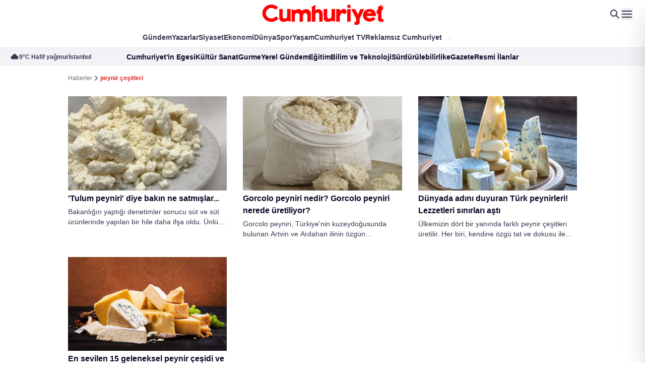

--- FILE ---
content_type: text/html; charset=utf-8
request_url: https://www.cumhuriyet.com.tr/haberleri/peynir-cesitleri
body_size: 53871
content:
<!DOCTYPE html>
<html lang="tr">
<head>
    <meta charset="utf-8">
    <meta content="width=device-width, initial-scale=1" name="viewport" />
    <meta name="robots" content="max-image-preview:large, max-video-preview:-1">
    <meta name="p:domain_verify" content="22944ad2de551fb7310c1c52a0eb1d31" />
    <!-- DNS -->
    <link rel="dns-prefetch" href="https://www.google-analytics.com">
    <link rel="dns-prefetch" href="https://ajax.googleapis.com">
    <link rel="dns-prefetch" href="https://mc.yandex.ru">
    <link rel="dns-prefetch" href="https://www.cumhuriyet.com.tr">
    <link rel="dns-prefetch" href="https://media.cumhuriyet.com.tr">
    <link rel="dns-prefetch" href="https://ajax.googleapis.com">
    <link rel="dns-prefetch" href="https://static.criteo.net">
    <link rel="dns-prefetch" href="https://pagead2.googlesyndication.com">
    <link rel="dns-prefetch" href="https://www.google.com">
    <link rel="dns-prefetch" href="https://www.google-analytics.com">
    <link rel="dns-prefetch" href="https://www.googletagmanager.com">
    <link rel="dns-prefetch" href="https://www.googletagservices.com">
    <link rel="dns-prefetch" href="https://securepubads.g.doubleclick.net">
    <link rel="dns-prefetch" href="https://fonts.googleapis.com">
    <link rel="dns-prefetch" href="https://cdn.taboola.com">
    <link rel="dns-prefetch" href="https://cdn.insurads.com">
    <link rel="dns-prefetch" href="https://cdnjs.cloudflare.com">
    <link rel="dns-prefetch" href="https://tpc.googlesyndication.com">
    <link rel="preload" as="script" href="https://securepubads.g.doubleclick.net/tag/js/gpt.js">
    <link rel="preload" as="script" href="https://media.cumhuriyet.com.tr/assets/js/cmhads.js">
    <link rel="preconnect" href="https://securepubads.g.doubleclick.net">
    <link rel="preconnect" href="https://tpc.googlesyndication.com">
    <link rel="preconnect" href="https://fonts.googleapis.com">
    <link rel="preconnect" href="https://www.googletagservices.com">
    <link rel="preconnect" href="https://securepubads.g.doubleclick.net">
    <link rel="preconnect" href="https://googleads.g.doubleclick.net">
    <link rel="preconnect" href="https://pagead2.googlesyndication.com">
    <link rel="preconnect" href="https://www.googletagmanager.com">
    <link rel="preconnect" href="https://cdn.p.analitik.bik.gov.tr">
    <link rel="preconnect" href="https://media.cumhuriyet.com.tr">
    <link rel="preload" as="style" href="https://media.cumhuriyet.com.tr/assets/css/app.DhRPeGSZ.css" />
    <link rel="preload" as="style" href="https://media.cumhuriyet.com.tr/assets/plugins/datepicker/css/datepicker.minimal.css" />

    <!--Basın ilan analitik kodu-->
    <script type="text/javascript">!function(){var t=document.createElement("script");t.setAttribute("src",'https://cdn.p.analitik.bik.gov.tr/tracker'+(typeof Intl!=="undefined"?(typeof (Intl||"").PluralRules!=="undefined"?'1':typeof Promise!=="undefined"?'2':typeof MutationObserver!=='undefined'?'3':'4'):'4')+'.js'),t.setAttribute("data-website-id","9f8273fe-9f88-4257-8bfc-b963e37fc4d3"),t.setAttribute("data-host-url",'//9f8273fe-9f88-4257-8bfc-b963e37fc4d3.collector.p.analitik.bik.gov.tr'),document.head.appendChild(t)}();</script>
    <!--END Basın ilan analitik kodu-->
    <meta name="copyright" content="Copyright (c) 2025 Yeni Gün Haber Ajansı Basın ve Yayıncılık A.Ş" />
    <meta property="fb:admins" content="619332001" />
    <meta property="fb:app_id" content="168546753348847" />
    <meta name="twitter:site" content="cumhuriyetgzt" />
    <meta property="fb:page_id" content="153667584658172" />
    <meta property="fb:pages" content="153667584658172" />
    <meta name="apple-itunes-app" content="app-id=1503350537">
    <meta name="google-play-app" content="app-id=tr.com.vbt.cumhuriyetmobileapp">
    <meta name="google-site-verification" content="y8MsNRD46HPsI9uZKCuy3GnssN0rnsTruKXHgth56WE" />
    <!-- Favicon-->
    <link rel="shortcut icon" href="https://media.cumhuriyet.com.tr/assets/images/icons/favicon.ico" />
    <link rel="shortcut icon" href="https://media.cumhuriyet.com.tr/assets/images/icons/favicon.ico" sizes="16x16 24x24 32x32 64x64" type="image/vnd.microsoft.icon" />
    <link rel="apple-touch-icon-precomposed" href="https://media.cumhuriyet.com.tr/assets/images/icons/cumhuriyet-152px.png" />
   
    
    <meta name="title" itemprop="title" content="peynir &#xE7;e&#x15F;itleri -  Haberleri,  En g&#xFC;ncel ve Son Dakika Haberleri | Cumhuriyet" />

    <meta name="description" content="peynir &#xE7;e&#x15F;itleri haberleri Cumhuriyet&#x27;de! En g&#xFC;ncel ve son dakika peynir &#xE7;e&#x15F;itleri haberlerini &#xF6;&#x11F;renmek i&#xE7;in Cumhuriyet&#x27;in peynir &#xE7;e&#x15F;itleri sayfas&#x131;ndan takip edebilirsiniz...">

    <title>
        peynir &#xE7;e&#x15F;itleri -  Haberleri,  En g&#xFC;ncel ve Son Dakika Haberleri | Cumhuriyet
    </title>

    <meta name="keywords" content="peynir &#xE7;e&#x15F;itleri" />

    <meta property="fb:admins" content="619332001" />
    <meta property="fb:app_id" content="168546753348847" />

        <link rel="canonical" href="https://www.cumhuriyet.com.tr/haberleri/peynir-cesitleri" />
    <link rel="alternate" type="application/rss+xml" href="https://www.cumhuriyet.com.tr/rss" />

    
    <link rel="stylesheet" href="/assets/plugins/splide/css/splide.min.css?v=5uKiXEwbaQh9cgd2_5Vp6WmMnsUr3VZZw0a8rKnOKNU">
    <!-- Fonts --><!-- <link rel="stylesheet" href="assets/fonts/stylesheet.css" /> -->
    <link href="https://fonts.cdnfonts.com/css/metropolis-2?styles=21186,21187,21180,21182,21190,21181,21183,21191,21184,21188,21176,21177,21185,21189,21178,21179,21174,21175" rel="stylesheet">
    <link rel="preconnect" href="https://fonts.googleapis.com">
    <link rel="preconnect" href="https://fonts.gstatic.com" crossorigin>
    <link href="https://fonts.googleapis.com/css2?family=Lora:ital,wght@0,400..700;1,400..700&display=swap" rel="stylesheet">
    <link rel="preconnect" href="https://fonts.bunny.net">
    <link href="https://fonts.bunny.net/css?family=source-sans-pro:200,200i,300,300i,400,400i,600,600i,700,700i,900,900i" rel="stylesheet">
    <link rel="stylesheet" href="/assets/plugins/datepicker/css/datepicker.minimal.css?v=CR2bwuMsB6Vmcv4K7L4b2qFZbN1HANX2ukg013FAs0Y">
    <link rel="stylesheet" href="/assets/css/app.DhRPeGSZ.css?v=8xemd74MUMCoXjpkq7Gy-gzrxtIn33oxsxuHi9xLhKE">
    
    <style>
        .overflow-y-auto[data-astro-cid-7j4fal7x] {
            scrollbar-width: thin;
            scrollbar-color: #CBD5E1 transparent
        }

            .overflow-y-auto[data-astro-cid-7j4fal7x]::-webkit-scrollbar {
                width: 6px
            }

            .overflow-y-auto[data-astro-cid-7j4fal7x]::-webkit-scrollbar-track {
                background: transparent
            }

            .overflow-y-auto[data-astro-cid-7j4fal7x]::-webkit-scrollbar-thumb {
                background-color: #cbd5e1;
                border-radius: 20px
            }

        .drawer-category[data-astro-cid-7j4fal7x] {
            -webkit-user-select: none;
            -moz-user-select: none;
            user-select: none
        }

        /* Notification Styles */
        .notification {
            position: fixed;
            top: 20px;
            right: 20px;
            background-color: #14A41C;
            color: white;
            padding: 12px 24px;
            border-radius: 4px;
            box-shadow: 0 2px 5px rgba(0,0,0,0.2);
            z-index: 9999;
            opacity: 0;
            transform: translateY(-20px);
            transition: opacity 0.3s ease, transform 0.3s ease;
        }

        .notification.show {
            opacity: 1;
            transform: translateY(0);
        }
    </style>
    <style>
        .animate-img[data-astro-cid-j7pv25f6] {
            transition-property: all;
            transition-timing-function: cubic-bezier(.4, 0, .2, 1);
            transition-duration: .5s
        }

        .group[data-astro-cid-j7pv25f6]:hover .animate-img[data-astro-cid-j7pv25f6] {
            --tw-scale-x: 1.25;
            --tw-scale-y: 1.25;
            transform: translate(var(--tw-translate-x), var(--tw-translate-y)) rotate(var(--tw-rotate)) skew(var(--tw-skew-x)) skewY(var(--tw-skew-y)) scaleX(var(--tw-scale-x)) scaleY(var(--tw-scale-y))
        }
    </style>
    <script>
        var PageCategories = []
    </script>
    
    <!-- Google tag (gtag.js) -->
    <script async src="https://www.googletagmanager.com/gtag/js?id=G-48S6S9ZL7C"></script>
    <script>
        window.dataLayer = window.dataLayer || [];
        function gtag() { dataLayer.push(arguments); }
        gtag('js', new Date());

        gtag('config', 'G-48S6S9ZL7C');
    </script>
    <!-- Google tag (gtag.js) -->
    <!-- Marfeel & Clarity -->
    <script type="text/javascript">
        function e(e) { var t = !(arguments.length > 1 && void 0 !== arguments[1]) || arguments[1], c = document.createElement("script"); c.src = e, t ? c.type = "module" : (c.async = !0, c.type = "text/javascript", c.setAttribute("nomodule", "")); var n = document.getElementsByTagName("script")[0]; n.parentNode.insertBefore(c, n) } function t(t, c, n) { var a, o, r; null !== (a = t.marfeel) && void 0 !== a || (t.marfeel = {}), null !== (o = (r = t.marfeel).cmd) && void 0 !== o || (r.cmd = []), t.marfeel.config = n, t.marfeel.config.accountId = c; var i = "https://sdk.mrf.io/statics"; e("".concat(i, "/marfeel-sdk.js?id=").concat(c), !0), e("".concat(i, "/marfeel-sdk.es5.js?id=").concat(c), !1) } !function (e, c) { var n = arguments.length > 2 && void 0 !== arguments[2] ? arguments[2] : {}; t(e, c, n) }(window, 3095, {} /*config*/);
    </script>
    <script type="text/javascript">
        (function (c, l, a, r, i, t, y) {
            c[a] = c[a] || function () { (c[a].q = c[a].q || []).push(arguments) };
            t = l.createElement(r); t.async = 1; t.src = "https://www.clarity.ms/tag/" + i;
            y = l.getElementsByTagName(r)[0]; y.parentNode.insertBefore(t, y);
        })(window, document, "clarity", "script", "4e11nclxae");
    </script>
    <!-- Marfeel & Clarity -->
    <!-- Yandex.Metrika counter -->
    <script type="text/javascript">
        (function (m, e, t, r, i, k, a) {
            m[i] = m[i] || function () { (m[i].a = m[i].a || []).push(arguments) };
            m[i].l = 1 * new Date();
            for (var j = 0; j < document.scripts.length; j++) { if (document.scripts[j].src === r) { return; } }
            k = e.createElement(t), a = e.getElementsByTagName(t)[0], k.async = 1, k.src = r, a.parentNode.insertBefore(k, a)
        })
            (window, document, "script", "https://mc.yandex.ru/metrika/tag.js", "ym");

        ym(49053425, "init", {
            clickmap: true,
            trackLinks: true,
            accurateTrackBounce: true,
            webvisor: true
        });
    </script>
    <noscript b-33e6tzfcdz><div b-33e6tzfcdz><img b-33e6tzfcdz src="https://mc.yandex.ru/watch/49053425" style="position:absolute; left:-9999px;" alt="" /></div></noscript>
    <!-- /Yandex.Metrika counter -->
</head>
<body class="font-metropolis antialiased">
    <!-- MAIN START -->




<div class="hidden lg:block">
    <!-- HEADER START -->
    <header id="header" class="relative z-30">
        <!-- Top Start -->
        <div class="relative bg-white top py-5 lg:py-0 min-h-14 z-50">
            <div class="max-w-container mx-auto flex justify-center  items-center">
                
                <a href="/" class="inline-block mx-auto">
                    
                    <img src="/assets/img/logo.svg?v=YlWbIcN28jjYNoaLvDSIJYaIVw8uB3N48m2xTBgxcb4" class="mx-auto h-10 lg:h-auto" alt="Cumhuriyet">
                </a>  <!-- Icons Start -->
                <div class="absolute top-1/2 -translate-y-1/2 right-6 gap-6 flex items-menu">
                    <a href="/arama">
                        <svg width="24" height="24" viewBox="0 0 24 24" fill="none" xmlns="http://www.w3.org/2000/svg">
                            <path d="M4.99999 10C4.99999 8.67392 5.52677 7.40215 6.46446 6.46447C7.40214 5.52678 8.67391 5 9.99999 5C11.3261 5 12.5978 5.52678 13.5355 6.46447C14.4732 7.40215 15 8.67392 15 10C15 11.3261 14.4732 12.5979 13.5355 13.5355C12.5978 14.4732 11.3261 15 9.99999 15C8.67391 15 7.40214 14.4732 6.46446 13.5355C5.52677 12.5979 4.99999 11.3261 4.99999 10ZM9.99999 3C8.89125 3 7.79837 3.26338 6.81134 3.76843C5.82431 4.27349 4.97138 5.00578 4.32276 5.90501C3.67415 6.80423 3.24842 7.84467 3.08063 8.94064C2.91283 10.0366 3.00778 11.1568 3.35764 12.2089C3.7075 13.2609 4.30228 14.2149 5.09298 14.9921C5.88369 15.7693 6.84771 16.3476 7.90567 16.6794C8.96362 17.0111 10.0852 17.0868 11.1782 16.9001C12.2711 16.7135 13.304 16.27 14.192 15.606L19.292 20.707C19.4795 20.8946 19.7339 21.0001 19.9991 21.0002C20.2644 21.0003 20.5188 20.895 20.7065 20.7075C20.8941 20.52 20.9996 20.2656 20.9997 20.0004C20.9998 19.7351 20.8945 19.4806 20.707 19.293L15.607 14.193C16.3853 13.1525 16.8587 11.9159 16.9741 10.6217C17.0895 9.32741 16.8424 8.02658 16.2604 6.86481C15.6784 5.70304 14.7846 4.72618 13.6789 4.0436C12.5732 3.36103 11.2994 2.99967 9.99999 3Z" fill="#393952"></path>
                        </svg>
                    </a>

                    <button data-toggle="desktop-menu">
                        <svg width="24" height="24" viewBox="0 0 24 24" fill="none" xmlns="http://www.w3.org/2000/svg">
                            <path d="M3.00085 17H21.0008C21.2557 17.0003 21.5009 17.0979 21.6862 17.2728C21.8715 17.4478 21.9831 17.687 21.998 17.9414C22.013 18.1958 21.9302 18.4464 21.7666 18.6418C21.603 18.8373 21.3709 18.9629 21.1178 18.993L21.0008 19H3.00085C2.74597 18.9997 2.50081 18.9021 2.31548 18.7272C2.13014 18.5522 2.01861 18.313 2.00367 18.0586C1.98874 17.8042 2.07152 17.5536 2.23511 17.3582C2.3987 17.1627 2.63075 17.0371 2.88385 17.007L3.00085 17ZM3.00085 11L21.0008 10.998C21.2557 10.9983 21.5009 11.0959 21.6862 11.2708C21.8715 11.4458 21.9831 11.685 21.998 11.9394C22.013 12.1938 21.9302 12.4444 21.7666 12.6398C21.603 12.8353 21.3709 12.9609 21.1178 12.991L21.0008 12.998L3.00085 13C2.74597 12.9997 2.50081 12.9021 2.31548 12.7272C2.13014 12.5522 2.01861 12.313 2.00367 12.0586C1.98874 11.8042 2.07152 11.5536 2.23511 11.3582C2.3987 11.1627 2.63075 11.0371 2.88385 11.007L3.00085 11ZM3.00085 5H21.0008C21.2557 5.00028 21.5009 5.09788 21.6862 5.27285C21.8715 5.44782 21.9831 5.68695 21.998 5.94139C22.013 6.19584 21.9302 6.44638 21.7666 6.64183C21.603 6.83729 21.3709 6.9629 21.1178 6.993L21.0008 7H3.00085C2.74597 6.99972 2.50081 6.90212 2.31548 6.72715C2.13014 6.55218 2.01861 6.31305 2.00367 6.05861C1.98874 5.80416 2.07152 5.55362 2.23511 5.35817C2.3987 5.16271 2.63075 5.0371 2.88385 5.007L3.00085 5Z" fill="#393952"></path>
                        </svg>
                    </button>
                </div> <!-- Icons End -->
            </div>
        </div> <!-- Top End --> <!-- Menu Start -->
        <div class="bg-white z-30 relative pb-1.5 menu">
            <div class="max-w-container mx-auto pt-1">
                
<nav class="hidden lg:flex items-center justify-center text-sm gap-8 *:py-1">
        <a href="/turkiye" target="_blank"
           class="text-nav hover:text-red-custom transition-all font-semibold relative before:absolute before:top-1/2 before:-translate-y-1/2 before:w-px before:bg-[#CECED4] before:rounded-sm before:-right-4 before:h-2">
            G&#xFC;ndem
        </a>
        <a href="/gunun-kose-yazilari" target="_blank"
           class="text-nav hover:text-red-custom transition-all font-semibold relative before:absolute before:top-1/2 before:-translate-y-1/2 before:w-px before:bg-[#CECED4] before:rounded-sm before:-right-4 before:h-2">
            Yazarlar
        </a>
        <a href="/siyaset" target="_blank"
           class="text-nav hover:text-red-custom transition-all font-semibold relative before:absolute before:top-1/2 before:-translate-y-1/2 before:w-px before:bg-[#CECED4] before:rounded-sm before:-right-4 before:h-2">
            Siyaset
        </a>
        <a href="/ekonomi" target="_blank"
           class="text-nav hover:text-red-custom transition-all font-semibold relative before:absolute before:top-1/2 before:-translate-y-1/2 before:w-px before:bg-[#CECED4] before:rounded-sm before:-right-4 before:h-2">
            Ekonomi
        </a>
        <a href="/dunya" target="_blank"
           class="text-nav hover:text-red-custom transition-all font-semibold relative before:absolute before:top-1/2 before:-translate-y-1/2 before:w-px before:bg-[#CECED4] before:rounded-sm before:-right-4 before:h-2">
            D&#xFC;nya
        </a>
        <a href="/spor" target="_blank"
           class="text-nav hover:text-red-custom transition-all font-semibold relative before:absolute before:top-1/2 before:-translate-y-1/2 before:w-px before:bg-[#CECED4] before:rounded-sm before:-right-4 before:h-2">
            Spor
        </a>
        <a href="/yasam" target="_blank"
           class="text-nav hover:text-red-custom transition-all font-semibold relative before:absolute before:top-1/2 before:-translate-y-1/2 before:w-px before:bg-[#CECED4] before:rounded-sm before:-right-4 before:h-2">
            Ya&#x15F;am
        </a>
        <a href="https://www.youtube.com/@CumhuriyetTVtr" target="_blank"
           class="text-nav hover:text-red-custom transition-all font-semibold relative before:absolute before:top-1/2 before:-translate-y-1/2 before:w-px before:bg-[#CECED4] before:rounded-sm before:-right-4 before:h-2">
            Cumhuriyet TV
        </a>
        <a href="/uye/abonelik" target="_blank"
           class="text-nav hover:text-red-custom transition-all font-semibold relative before:absolute before:top-1/2 before:-translate-y-1/2 before:w-px before:bg-[#CECED4] before:rounded-sm before:-right-4 before:h-2">
            Reklams&#x131;z Cumhuriyet
        </a>
    <a href="#" class="transition-all font-semibold bg-gradient-to-r from-[#FF0101] to-[#0D4ABC] text-transparent bg-clip-text modal-link">Cumhuriyete Özel</a>
</nav>
            </div>
        </div> <!-- Menu End --> <!-- Bar Start -->
        <div class="bar bg-[#F2F2F7] text-sm border-t border-gray-200 py-2 relative after:absolute after:top-0 after:right-0 after:bottom-0 after:w-40 after:bg-gradient-to-l after:from-[#F2F2F7] from-40% after:to-transparent z-30 hidden lg:block">
            <div class="flex justify-center xl:justify-between items-center relative">
                <!-- Weather Start -->
                <div class="hidden xl:flex items-center font-bold text-secondary-400 gap-1 shrink-0 pl-5 w-auto xl:w-64 2xl:w-96 justify-start ">
                    <svg width="18" height="18" viewBox="0 0 18 18" fill="none" xmlns="http://www.w3.org/2000/svg">
                        <path d="M4.5601 6.76572C4.73464 5.71419 5.27671 4.75875 6.0898 4.0695C6.90288 3.38026 7.93419 3.00195 9.0001 3.00195C10.066 3.00195 11.0973 3.38026 11.9104 4.0695C12.7235 4.75875 13.2656 5.71419 13.4401 6.76572C14.3036 6.84739 15.1024 7.25835 15.671 7.91333C16.2395 8.56831 16.5341 9.41702 16.4936 10.2834C16.4531 11.1498 16.0806 11.9673 15.4534 12.5663C14.8262 13.1654 13.9924 13.5 13.1251 13.5007H4.8751C4.00778 13.5 3.17404 13.1654 2.54684 12.5663C1.91964 11.9673 1.54714 11.1498 1.50662 10.2834C1.4661 9.41702 1.76067 8.56831 2.32921 7.91333C2.89776 7.25835 3.69664 6.84739 4.5601 6.76572Z" fill="#393952"></path>
                    </svg>

                    
<div class="flex gap-6 text-xs font-semibold">
    <span class="block relative before:absolute before:top-1/2 before:-translate-y-1/2 before:-right-3 before:rounded-none before:w-px before:h-2 before:bg-secondary-400">9°C Hafif ya&#x11F;mur</span> <span>&#x130;stanbul</span>
</div>

                </div> <!-- Weather End --> <!-- Menu Start -->
                

<nav class="flex items-center gap-8 shrink-0 xl:absolute xl:left-1/2 xl:-translate-x-1/2 xl:w-full xl:justify-center" >
        <a href="/cumhuriyetin-egesi" target="_blank"
        class="text-secondary-500 hover:text-secondary-500/50 transition-all font-semibold relative 
        before:absolute before:top-1/2 before:-translate-y-1/2 before:w-px before:bg-[#CECED4] before:rounded-sm before:-right-4 before:h-2">
        Cumhuriyet&#x27;in Egesi</a>
        <a href="/kultur-sanat" target="_blank"
        class="text-secondary-500 hover:text-secondary-500/50 transition-all font-semibold relative 
        before:absolute before:top-1/2 before:-translate-y-1/2 before:w-px before:bg-[#CECED4] before:rounded-sm before:-right-4 before:h-2">
        K&#xFC;lt&#xFC;r Sanat</a>
        <a href="/gurme" target="_blank"
        class="text-secondary-500 hover:text-secondary-500/50 transition-all font-semibold relative 
        before:absolute before:top-1/2 before:-translate-y-1/2 before:w-px before:bg-[#CECED4] before:rounded-sm before:-right-4 before:h-2">
        Gurme</a>
        <a href="/yerel-yonetimler" target="_blank"
        class="text-secondary-500 hover:text-secondary-500/50 transition-all font-semibold relative 
        before:absolute before:top-1/2 before:-translate-y-1/2 before:w-px before:bg-[#CECED4] before:rounded-sm before:-right-4 before:h-2">
        Yerel G&#xFC;ndem</a>
        <a href="/egitim" target="_blank"
        class="text-secondary-500 hover:text-secondary-500/50 transition-all font-semibold relative 
        before:absolute before:top-1/2 before:-translate-y-1/2 before:w-px before:bg-[#CECED4] before:rounded-sm before:-right-4 before:h-2">
        E&#x11F;itim</a>
        <a href="/bilim-teknoloji" target="_blank"
        class="text-secondary-500 hover:text-secondary-500/50 transition-all font-semibold relative 
        before:absolute before:top-1/2 before:-translate-y-1/2 before:w-px before:bg-[#CECED4] before:rounded-sm before:-right-4 before:h-2">
        Bilim ve Teknoloji</a>
        <a href="/surdurulebilirlik" target="_blank"
        class="text-secondary-500 hover:text-secondary-500/50 transition-all font-semibold relative 
        before:absolute before:top-1/2 before:-translate-y-1/2 before:w-px before:bg-[#CECED4] before:rounded-sm before:-right-4 before:h-2">
        S&#xFC;rd&#xFC;r&#xFC;lebilirlik</a>
        <a href="https://egazete.cumhuriyet.com.tr" target="_blank"
        class="text-secondary-500 hover:text-secondary-500/50 transition-all font-semibold relative 
        before:absolute before:top-1/2 before:-translate-y-1/2 before:w-px before:bg-[#CECED4] before:rounded-sm before:-right-4 before:h-2">
        eGazete</a>
        <a href="/resmi-ilanlar" target="_blank"
        class="text-secondary-500 hover:text-secondary-500/50 transition-all font-semibold relative 
        ">
        Resmi &#x130;lanlar</a>
</nav><!-- Menu End -->
                

<div class="hidden xl:block overflow-hidden relative after:absolute after:top-0 after:right-0 after:bottom-0 after:w-1/3 after:bg-gradient-to-l after:from-[#F2F2F7] after:to-transparent w-auto xl:w-64 2xl:w-96">
    <div class="splide crypto-slide w-[700px]">
        <div class="splide__track">
            <div class="splide__list">
                <div class="flex items-center splide__slide whitespace-nowrap" style="gap: 20px;">
                        <div class="flex items-center gap-1 font-semibold text-secondary-500 relative after:absolute after:w-1 after:h-1 after:-right-3.5 after:bg-secondary-500/40 after:rounded-full">
                            <span>Dolar</span> <span>43,42</span>
                        </div>
                        <div class="flex items-center gap-1 font-semibold text-secondary-500 relative after:absolute after:w-1 after:h-1 after:-right-3.5 after:bg-secondary-500/40 after:rounded-full">
                            <span>Euro</span> <span>51,28</span>
                                <svg width="16" height="16" viewBox="0 0 16 16" fill="none" xmlns="http://www.w3.org/2000/svg">
                                    <path d="M8.00195 4.75C8.00195 4.55109 7.92294 4.36032 7.78228 4.21967C7.64163 4.07902 7.45087 4 7.25195 4H1.75195C1.55304 4 1.36228 4.07902 1.22162 4.21967C1.08097 4.36032 1.00195 4.55109 1.00195 4.75V10.25C1.00195 10.4489 1.08097 10.6397 1.22162 10.7803C1.36228 10.921 1.55304 11 1.75195 11C1.95087 11 2.14163 10.921 2.28228 10.7803C2.42294 10.6397 2.50195 10.4489 2.50195 10.25V6.561L8.21995 12.281C8.36058 12.4215 8.5512 12.5003 8.74995 12.5003C8.9487 12.5003 9.13933 12.4215 9.27995 12.281L14.78 6.781C14.8516 6.71185 14.9088 6.62912 14.9481 6.53763C14.9875 6.44615 15.0082 6.34774 15.0091 6.24816C15.0101 6.14858 14.9911 6.04981 14.9535 5.95762C14.9158 5.86543 14.8601 5.78166 14.7898 5.71121C14.7194 5.64076 14.6357 5.58503 14.5435 5.54728C14.4513 5.50952 14.3526 5.4905 14.253 5.49132C14.1534 5.49213 14.055 5.51278 13.9635 5.55204C13.872 5.5913 13.7892 5.6484 13.72 5.72L8.74995 10.69L3.56195 5.5H7.25195C7.45087 5.5 7.64163 5.42098 7.78228 5.28033C7.92294 5.13968 8.00195 4.94891 8.00195 4.75Z" fill="#43B649"></path>
                                </svg>
                        </div>
                        <div class="flex items-center gap-1 font-semibold text-secondary-500 relative after:absolute after:w-1 after:h-1 after:-right-3.5 after:bg-secondary-500/40 after:rounded-full">
                            <span>Sterlin</span> <span>59,14</span>
                                <svg width="16" height="16" viewBox="0 0 16 16" fill="none" xmlns="http://www.w3.org/2000/svg">
                                    <path d="M8.00195 4.75C8.00195 4.55109 7.92294 4.36032 7.78228 4.21967C7.64163 4.07902 7.45087 4 7.25195 4H1.75195C1.55304 4 1.36228 4.07902 1.22162 4.21967C1.08097 4.36032 1.00195 4.55109 1.00195 4.75V10.25C1.00195 10.4489 1.08097 10.6397 1.22162 10.7803C1.36228 10.921 1.55304 11 1.75195 11C1.95087 11 2.14163 10.921 2.28228 10.7803C2.42294 10.6397 2.50195 10.4489 2.50195 10.25V6.561L8.21995 12.281C8.36058 12.4215 8.5512 12.5003 8.74995 12.5003C8.9487 12.5003 9.13933 12.4215 9.27995 12.281L14.78 6.781C14.8516 6.71185 14.9088 6.62912 14.9481 6.53763C14.9875 6.44615 15.0082 6.34774 15.0091 6.24816C15.0101 6.14858 14.9911 6.04981 14.9535 5.95762C14.9158 5.86543 14.8601 5.78166 14.7898 5.71121C14.7194 5.64076 14.6357 5.58503 14.5435 5.54728C14.4513 5.50952 14.3526 5.4905 14.253 5.49132C14.1534 5.49213 14.055 5.51278 13.9635 5.55204C13.872 5.5913 13.7892 5.6484 13.72 5.72L8.74995 10.69L3.56195 5.5H7.25195C7.45087 5.5 7.64163 5.42098 7.78228 5.28033C7.92294 5.13968 8.00195 4.94891 8.00195 4.75Z" fill="#43B649"></path>
                                </svg>
                        </div>
                        <div class="flex items-center gap-1 font-semibold text-secondary-500 relative after:absolute after:w-1 after:h-1 after:-right-3.5 after:bg-secondary-500/40 after:rounded-full">
                            <span>Bitcoin</span> <span>4.841.076,34</span>
                                <svg width="16" height="16" viewBox="0 0 16 16" fill="none" xmlns="http://www.w3.org/2000/svg">
                                    <path d="M7.99805 11.25C7.99805 11.4489 8.07706 11.6397 8.21772 11.7803C8.35837 11.921 8.54913 12 8.74805 12H14.248C14.447 12 14.6377 11.921 14.7784 11.7803C14.919 11.6397 14.998 11.4489 14.998 11.25V5.75C14.998 5.55109 14.919 5.36032 14.7784 5.21967C14.6377 5.07902 14.447 5 14.248 5C14.0491 5 13.8584 5.07902 13.7177 5.21967C13.5771 5.36032 13.498 5.55109 13.498 5.75V9.439L7.78005 3.719C7.63942 3.57855 7.4488 3.49966 7.25005 3.49966C7.0513 3.49966 6.86067 3.57855 6.72005 3.719L1.22005 9.219C1.14838 9.28815 1.09121 9.37088 1.05186 9.46237C1.01251 9.55385 0.991773 9.65226 0.990861 9.75184C0.989949 9.85142 1.00888 9.95019 1.04655 10.0424C1.08421 10.1346 1.13986 10.2183 1.21025 10.2888C1.28064 10.3592 1.36435 10.415 1.4565 10.4527C1.54866 10.4905 1.64741 10.5095 1.74699 10.5087C1.84658 10.5079 1.945 10.4872 2.03652 10.448C2.12804 10.4087 2.21083 10.3516 2.28005 10.28L7.25005 5.31L12.438 10.5H8.74805C8.54913 10.5 8.35837 10.579 8.21772 10.7197C8.07706 10.8603 7.99805 11.0511 7.99805 11.25Z" fill="#FF0101"></path>
                                </svg>
                        </div>
                        <div class="flex items-center gap-1 font-semibold text-secondary-500">
                            <span>Gram Alt&#x131;n</span> <span>6.945,94</span>
                                <svg width="16" height="16" viewBox="0 0 16 16" fill="none" xmlns="http://www.w3.org/2000/svg">
                                    <path d="M8.00195 4.75C8.00195 4.55109 7.92294 4.36032 7.78228 4.21967C7.64163 4.07902 7.45087 4 7.25195 4H1.75195C1.55304 4 1.36228 4.07902 1.22162 4.21967C1.08097 4.36032 1.00195 4.55109 1.00195 4.75V10.25C1.00195 10.4489 1.08097 10.6397 1.22162 10.7803C1.36228 10.921 1.55304 11 1.75195 11C1.95087 11 2.14163 10.921 2.28228 10.7803C2.42294 10.6397 2.50195 10.4489 2.50195 10.25V6.561L8.21995 12.281C8.36058 12.4215 8.5512 12.5003 8.74995 12.5003C8.9487 12.5003 9.13933 12.4215 9.27995 12.281L14.78 6.781C14.8516 6.71185 14.9088 6.62912 14.9481 6.53763C14.9875 6.44615 15.0082 6.34774 15.0091 6.24816C15.0101 6.14858 14.9911 6.04981 14.9535 5.95762C14.9158 5.86543 14.8601 5.78166 14.7898 5.71121C14.7194 5.64076 14.6357 5.58503 14.5435 5.54728C14.4513 5.50952 14.3526 5.4905 14.253 5.49132C14.1534 5.49213 14.055 5.51278 13.9635 5.55204C13.872 5.5913 13.7892 5.6484 13.72 5.72L8.74995 10.69L3.56195 5.5H7.25195C7.45087 5.5 7.64163 5.42098 7.78228 5.28033C7.92294 5.13968 8.00195 4.94891 8.00195 4.75Z" fill="#43B649"></path>
                                </svg>
                        </div>
                </div>
            </div>
        </div>
    </div>
</div>


            </div>
        </div> <!-- Bar End -->
        <div class="bg-white border-b border-[#E5E5EA] py-4 px-9 z-30 flex justify-between transition-all duration-500 sticky-bar hidden relative">
             <a href="/">
                <svg width="138" height="32" viewBox="0 0 138 32" fill="none" xmlns="http://www.w3.org/2000/svg">
                    <g clip-path="url(#clip0_2667_1537)">
                        <path d="M56.8081 7.61869L60.6762 5.15231V11.2187C60.7526 11.2902 60.8801 11.1932 60.9514 11.1523C62.837 9.96252 64.9316 9.40592 67.016 11.1523C68.7436 12.7149 68.7233 14.7268 68.7233 17.5608V23.8723H64.9775V17.5659C65.0386 15.2732 64.8959 14.1395 62.888 13.874C61.0329 13.874 60.6354 15.1506 60.6099 17.5659V23.8672H56.8132L56.8081 7.61869ZM19.7377 8.15486C18.8198 7.13765 17.6934 6.33127 16.4355 5.79099C15.1777 5.25071 13.8181 4.98929 12.45 5.02465C6.98163 5.02465 2.54785 9.28337 2.54785 14.5378C2.54785 19.7923 6.98163 24.0459 12.4449 24.0459C13.96 24.0557 15.4577 23.7218 16.8257 23.0692C18.1937 22.4165 19.3966 21.4621 20.3441 20.2774L17.4749 17.9846C16.8478 18.7105 16.0767 19.2974 15.2106 19.708C14.3446 20.1186 13.4026 20.3438 12.4449 20.3693C10.8683 20.4022 9.34323 19.8063 8.20501 18.7128C7.0668 17.6192 6.40861 16.1175 6.37517 14.5378C6.41392 12.9608 7.07514 11.4636 8.21388 10.3743C9.35262 9.28496 10.876 8.6925 12.45 8.72678C14.2456 8.7507 15.9637 9.46344 17.2507 10.7183L19.7377 8.15486ZM21.078 19.9608C21.078 19.9608 21.2054 23.1012 23.937 23.76C27.428 24.4749 28.274 23.1676 30.3838 23.137C31.4996 23.138 32.5926 23.4529 33.5384 24.0459L33.569 9.92678H29.7417L29.6449 18.3166C29.6449 20.4306 26.7553 20.9566 25.4659 19.9046C25.0541 19.3265 24.8444 18.6281 24.8696 17.9183V9.94209H21.078V19.9608ZM34.6902 23.8774H38.2066L38.171 17.5761C38.171 15.4417 39.1902 14.4817 40.8261 14.4561C42.6608 14.5123 43.3998 15.5438 43.3998 17.5761V23.8672H47.1251V17.5659C47.1251 15.5234 48.0272 14.4715 49.5306 14.4715C51.1614 14.5532 51.9819 15.4927 51.9819 17.5659V23.8672H55.7328V14.7676C55.7328 10.3251 50.0759 8.5889 46.2027 11.6374C46.1203 11.7127 46.0254 11.7732 45.9224 11.8161C45.7339 11.7753 45.7339 11.6783 45.6676 11.617C44.6076 10.5957 43.6291 9.97273 42.2582 10.0238C40.8873 10.0749 39.6489 10.9123 37.6715 11.0195C36.5476 10.904 35.4911 10.4276 34.6596 9.66124L34.6902 23.8774ZM69.8546 19.9455C69.8546 19.9455 69.9769 23.0859 72.7085 23.7446C76.1995 24.4595 77.0455 23.1523 79.1503 23.1217C80.2624 23.1293 81.3501 23.4495 82.2896 24.0459L82.3202 9.94209H78.4877L78.3909 18.3166C78.3909 20.4306 75.5064 20.9566 74.212 19.9046C73.7977 19.3277 73.5878 18.6285 73.6157 17.9183V9.94209H69.8139L69.8546 19.9455ZM87.5031 23.8621V18.337C87.5031 17.0604 89.2613 13.9864 90.199 14.2519C90.6189 14.4434 91.0059 14.7002 91.3457 15.0127C92.0031 15.3549 92.3904 15.5693 93.3027 15.1863C93.7096 15.0246 94.0704 14.7646 94.3528 14.4294C94.6352 14.0942 94.8305 13.6942 94.9213 13.2651C95.0121 12.836 94.9956 12.391 94.8732 11.9698C94.7509 11.5486 94.5265 11.1643 94.22 10.851C93.8982 10.5238 93.514 10.2648 93.0903 10.0893C92.6665 9.91388 92.2119 9.8256 91.7534 9.82975C90.3264 9.7838 89.2053 10.5651 87.6254 12.2757C87.6254 12.3268 87.6254 9.99316 87.6254 9.96763H83.5891V23.8263L87.5031 23.8621ZM105.503 20.5991V22.9889C105.476 23.6698 105.262 24.0238 104.861 24.051H103.536L103.567 27.2681H106.726C108.179 27.1761 109.015 26.3132 109.244 24.6638V20.6093L114.34 9.93699H110.059L107.435 16.0646L104.311 9.93699H99.989L105.503 20.5991ZM97.4715 8.81358C97.8418 8.81561 98.2044 8.70742 98.5133 8.50273C98.8222 8.29804 99.0635 8.00606 99.2067 7.66381C99.3498 7.32156 99.3883 6.94443 99.3173 6.58023C99.2463 6.21604 99.0689 5.88116 98.8078 5.61805C98.5466 5.35493 98.2134 5.17543 97.8503 5.10229C97.4872 5.02915 97.1106 5.06566 96.7683 5.2072C96.4259 5.34873 96.1332 5.58892 95.9272 5.89733C95.7213 6.20573 95.6113 6.56846 95.6113 6.93954C95.61 7.18516 95.6571 7.42862 95.75 7.65594C95.8428 7.88325 95.9797 8.08992 96.1525 8.26408C96.3254 8.43823 96.5309 8.57643 96.7572 8.67074C96.9836 8.76504 97.2263 8.81359 97.4715 8.81358ZM95.5858 23.8723H99.3112V9.94209H95.5858V23.8723ZM129.425 14.497V21.2885C129.486 22.9021 130.444 23.8008 132.34 23.9642L135.286 23.9081L135.235 20.7319C133.828 20.9055 133.125 20.6246 133.13 19.8893V11.8723L134.899 10.5293V6.33699L133.146 7.64422V5.15231L129.425 7.7055V10.417L127.896 11.5557V15.6715L129.425 14.497ZM120.145 23.8212C121.352 23.7825 122.539 23.4992 123.634 22.9884C124.728 22.4776 125.709 21.75 126.515 20.8493C125.778 20.0445 124.999 19.2792 124.181 18.5566C123.386 19.5778 121.261 20.5021 119.457 20.0885C116.853 19.4093 116.735 17.5353 116.751 17.5353H127.157C127.173 17.2512 127.173 16.9666 127.157 16.6825C127.127 13.5778 125.17 9.92167 120.145 9.86039C116.068 9.80933 112.811 12.9753 112.811 16.8204C112.811 20.6655 116.093 23.8212 120.145 23.8212ZM120.145 13.1591C120.637 13.1852 121.117 13.3229 121.549 13.5617C121.981 13.8005 122.353 14.1342 122.637 14.5378H117.398C117.398 14.5378 118.122 13.1949 120.145 13.1591Z" fill="#FF0101"></path>
                    </g>
                    <defs>
                        <clipPath id="clip0_2667_1537">
                            <rect width="137.6" height="32" fill="white"></rect>
                        </clipPath>
                    </defs>
                </svg>
            </a>  <!-- Nav Start -->
            <nav class="hidden xl:flex items-center text-sm gap-8 *:py-1 justify-center">
                
<nav class="hidden lg:flex items-center justify-center text-sm gap-8 *:py-1">
        <a href="/turkiye" target="_blank"
           class="text-nav hover:text-red-custom transition-all font-semibold relative before:absolute before:top-1/2 before:-translate-y-1/2 before:w-px before:bg-[#CECED4] before:rounded-sm before:-right-4 before:h-2">
            G&#xFC;ndem
        </a>
        <a href="/gunun-kose-yazilari" target="_blank"
           class="text-nav hover:text-red-custom transition-all font-semibold relative before:absolute before:top-1/2 before:-translate-y-1/2 before:w-px before:bg-[#CECED4] before:rounded-sm before:-right-4 before:h-2">
            Yazarlar
        </a>
        <a href="/siyaset" target="_blank"
           class="text-nav hover:text-red-custom transition-all font-semibold relative before:absolute before:top-1/2 before:-translate-y-1/2 before:w-px before:bg-[#CECED4] before:rounded-sm before:-right-4 before:h-2">
            Siyaset
        </a>
        <a href="/ekonomi" target="_blank"
           class="text-nav hover:text-red-custom transition-all font-semibold relative before:absolute before:top-1/2 before:-translate-y-1/2 before:w-px before:bg-[#CECED4] before:rounded-sm before:-right-4 before:h-2">
            Ekonomi
        </a>
        <a href="/dunya" target="_blank"
           class="text-nav hover:text-red-custom transition-all font-semibold relative before:absolute before:top-1/2 before:-translate-y-1/2 before:w-px before:bg-[#CECED4] before:rounded-sm before:-right-4 before:h-2">
            D&#xFC;nya
        </a>
        <a href="/spor" target="_blank"
           class="text-nav hover:text-red-custom transition-all font-semibold relative before:absolute before:top-1/2 before:-translate-y-1/2 before:w-px before:bg-[#CECED4] before:rounded-sm before:-right-4 before:h-2">
            Spor
        </a>
        <a href="/yasam" target="_blank"
           class="text-nav hover:text-red-custom transition-all font-semibold relative before:absolute before:top-1/2 before:-translate-y-1/2 before:w-px before:bg-[#CECED4] before:rounded-sm before:-right-4 before:h-2">
            Ya&#x15F;am
        </a>
        <a href="https://www.youtube.com/@CumhuriyetTVtr" target="_blank"
           class="text-nav hover:text-red-custom transition-all font-semibold relative before:absolute before:top-1/2 before:-translate-y-1/2 before:w-px before:bg-[#CECED4] before:rounded-sm before:-right-4 before:h-2">
            Cumhuriyet TV
        </a>
        <a href="/uye/abonelik" target="_blank"
           class="text-nav hover:text-red-custom transition-all font-semibold relative before:absolute before:top-1/2 before:-translate-y-1/2 before:w-px before:bg-[#CECED4] before:rounded-sm before:-right-4 before:h-2">
            Reklams&#x131;z Cumhuriyet
        </a>
    <a href="#" class="transition-all font-semibold bg-gradient-to-r from-[#FF0101] to-[#0D4ABC] text-transparent bg-clip-text modal-link">Cumhuriyete Özel</a>
</nav>
            </nav>
            <!-- Nav End --> <!-- Icons Start -->
            <div class="gap-6 flex items-center">
                <button data-toggle="desktop-menu">
                    <svg width="24" height="24" viewBox="0 0 24 24" fill="none" xmlns="http://www.w3.org/2000/svg">
                        <path d="M3.00085 17H21.0008C21.2557 17.0003 21.5009 17.0979 21.6862 17.2728C21.8715 17.4478 21.9831 17.687 21.998 17.9414C22.013 18.1958 21.9302 18.4464 21.7666 18.6418C21.603 18.8373 21.3709 18.9629 21.1178 18.993L21.0008 19H3.00085C2.74597 18.9997 2.50081 18.9021 2.31548 18.7272C2.13014 18.5522 2.01861 18.313 2.00367 18.0586C1.98874 17.8042 2.07152 17.5536 2.23511 17.3582C2.3987 17.1627 2.63075 17.0371 2.88385 17.007L3.00085 17ZM3.00085 11L21.0008 10.998C21.2557 10.9983 21.5009 11.0959 21.6862 11.2708C21.8715 11.4458 21.9831 11.685 21.998 11.9394C22.013 12.1938 21.9302 12.4444 21.7666 12.6398C21.603 12.8353 21.3709 12.9609 21.1178 12.991L21.0008 12.998L3.00085 13C2.74597 12.9997 2.50081 12.9021 2.31548 12.7272C2.13014 12.5522 2.01861 12.313 2.00367 12.0586C1.98874 11.8042 2.07152 11.5536 2.23511 11.3582C2.3987 11.1627 2.63075 11.0371 2.88385 11.007L3.00085 11ZM3.00085 5H21.0008C21.2557 5.00028 21.5009 5.09788 21.6862 5.27285C21.8715 5.44782 21.9831 5.68695 21.998 5.94139C22.013 6.19584 21.9302 6.44638 21.7666 6.64183C21.603 6.83729 21.3709 6.9629 21.1178 6.993L21.0008 7H3.00085C2.74597 6.99972 2.50081 6.90212 2.31548 6.72715C2.13014 6.55218 2.01861 6.31305 2.00367 6.05861C1.98874 5.80416 2.07152 5.55362 2.23511 5.35817C2.3987 5.16271 2.63075 5.0371 2.88385 5.007L3.00085 5Z" fill="#393952"></path>
                    </svg>
                </button>
            </div>  <!-- Icons End -->
        </div> <!-- Cumhuriyet Modal Start -->
        <div class="absolute top-full left-0 right-0 -translate-y-full transition-all c-modal pointer-events-none z-20 opacity-0 overflow-hidden lg:overflow-auto">
            <div class="p-5 [box-shadow:0px_24px_50px_0px_rgba(0,_0,_0,_0.24)] bg-white lg:max-w-[955px] lg:w-full mx-auto">
                <div class="grid grid-cols-2 gap-3 items-center">
                    <div>
                        <nav class="space-y-6">
                            

                            <a href="https://www.cumhuriyetdaily.com" target="_blank" rel="nofollow" class="flex gap-3 items-center">
                                <img src="/assets/img/c-daily.png" alt="" loading="lazy" />
                                <div class="space-y-1">
                                    <div class="text-slate-900 font-semibold">Cumhuriyet Daily</div>
                                </div>
                            </a>
                            <a href="https://www.youtube.com/CumhuriyetTVtr" target="_blank" rel="nofollow" class="flex gap-3 items-center">
                                <img src="/assets/img/c-tv.png" alt="" loading="lazy" />
                                <div class="space-y-1">
                                    <div class="text-slate-900 font-semibold">Cumhuriyet TV</div>
                                </div>
                            </a>

                            <a href="/cumhuriyetin-egesi" target="_blank" class="flex gap-3 items-center">
                                <img src="/assets/img/c-ege.png" alt="" loading="lazy" />
                                <div class="space-y-1">
                                    <div class="text-slate-900 font-semibold">Cumhuriyet'in' Egesi</div>
                                </div>
                            </a>
                            <a href="/kitap" target="_blank" class="flex gap-3 items-center">
                                <img src="/assets/img/c-kitap.png" alt="" loading="lazy" />
                                <div class="space-y-1">
                                    <div class="text-slate-900 font-semibold">Cumhuriyet Kitap</div>
                                </div>
                            </a>

                            <a href="/cumhuriyet-pazar" target="_blank" class="flex gap-3 items-center">
                                <img src="/assets/img/c-pazar.png" alt="" loading="lazy" />
                                <div class="space-y-1">
                                    <div class="text-slate-900 font-semibold">Cumhuriyet Pazar</div>
                                </div>
                            </a>
                            <a href="/pazar-yazilari" target="_blank" class="flex gap-3 items-center">
                                <img src="/assets/img/c-logo.png" alt="" loading="lazy" />
                                <div class="space-y-1">
                                    <div class="text-slate-900 font-semibold">Pazar Yazıları</div>
                                </div>
                            </a>
                            <a href="/gurme" target="_blank" class="flex gap-3 items-center">
                                <img src="/assets/img/c-logo.png" alt="" loading="lazy" />
                                <div class="space-y-1">
                                    <div class="text-slate-900 font-semibold">Gurme</div>
                                </div>
                            </a>
                            
                            <a href="/kesfet" target="_blank" class="flex gap-3 items-center">
                                <img src="/assets/img/c-logo.png" alt="" loading="lazy" />
                                <div class="space-y-1">
                                    <div class="text-slate-900 font-semibold">Keşfet</div>
                                </div>
                            </a>
                            

                        </nav>
                    </div>
                    <div class="space-y-10">
                        <!-- App Box Start -->
                        <div class="px-5 py-2 bg-neutral-100">
                            
                            <div class="text-slate-900 font-semibold"> Bütün Cumhuriyet arşivi her yerde ve her an yanınızda! İster telefondan, ister bilgisayardan. </div>  <!-- List Start -->
                            <ul class="flex text-xs space-x-2 *:border-r *:border-gray-200 *:pr-2 mt-2 mb-4">
                                <li>Cumhuriyet Arşiv</li>
                                <li>1930 Yılından Bugüne</li>
                                <li class="!border-r-0 !pr-0">5.485.115+ Haber Kupürü</li>
                            </ul> <!-- List End --> <!-- Apps Start -->
                            <div class="flex items-center justify-center gap-4">
                                <a href="https://apps.apple.com/tr/app/cumhuriyet/id1503350537" target="_blank" rel="nofollow" class="px-2 py-1 bg-gray-700 hover:bg-gray-900 transition-all rounded-lg flex items-center gap-1 text-xs font-semibold text-white">
                                    <svg width="16" height="16" viewBox="0 0 16 16" fill="none" xmlns="http://www.w3.org/2000/svg">
                                        <g clip-path="url(#clip0_2575_6858)">
                                            <path d="M3.60499 12.6344L3.26367 13.2317" stroke="white" stroke-width="1.25" stroke-linecap="round" stroke-linejoin="round"></path>
                                            <path d="M12.7359 13.2326L9.24805 7.1422" stroke="white" stroke-width="1.25" stroke-linecap="round" stroke-linejoin="round"></path>
                                            <path d="M6.92285 3.10001L8.00014 4.97725" stroke="white" stroke-width="1.25" stroke-linecap="round" stroke-linejoin="round"></path>
                                            <path d="M9.07634 3.10001L4.85254 10.4703" stroke="white" stroke-width="1.25" stroke-linecap="round" stroke-linejoin="round"></path>
                                            <path d="M8.66138 10.4719H2.66699" stroke="white" stroke-width="1.25" stroke-linecap="round" stroke-linejoin="round"></path>
                                            <path d="M13.333 10.4719H11.1465" stroke="white" stroke-width="1.25" stroke-linecap="round" stroke-linejoin="round"></path>
                                        </g>
                                        <defs>
                                            <clipPath id="clip0_2575_6858">
                                                <rect width="16" height="16" fill="white"></rect>
                                            </clipPath>
                                        </defs>
                                    </svg> App Store
                                </a> <a href="https://play.google.com/store/apps/details?id=tr.com.vbt.cumhuriyetmobileapp&amp;hl=tr&amp;pli=1" target="_blank" rel="nofollow" class="px-2 py-1 bg-gray-700 hover:bg-gray-900 transition-all rounded-lg flex items-center gap-1 text-xs font-semibold text-white">
                                    <svg width="17" height="16" viewBox="0 0 17 16" fill="none" xmlns="http://www.w3.org/2000/svg">
                                        <g clip-path="url(#clip0_2575_6869)">
                                            <path d="M3.10645 2.95902V13.0417C3.10645 13.7757 3.89845 14.237 4.53645 13.8744L13.4084 8.83302C14.0544 8.46636 14.0544 7.53502 13.4084 7.16836L4.53645 2.12636C3.89845 1.76369 3.10645 2.22502 3.10645 2.95902Z" stroke="white" stroke-width="1.25" stroke-linecap="round" stroke-linejoin="round"></path>
                                            <path d="M10.3008 5.39999L3.49414 13.8" stroke="white" stroke-width="1.25" stroke-linecap="round" stroke-linejoin="round"></path>
                                            <path d="M3.49414 2.2L10.3008 10.6" stroke="white" stroke-width="1.25" stroke-linecap="round" stroke-linejoin="round"></path>
                                        </g>
                                        <defs>
                                            <clipPath id="clip0_2575_6869">
                                                <rect width="16" height="16" fill="white" transform="translate(0.5)"></rect>
                                            </clipPath>
                                        </defs>
                                    </svg> Google Play
                                </a>
                            </div> <!-- Apps End --> <!-- Features Start -->
                            <div class="grid grid-cols-4 mt-5 gap-3">
                                <div class="bg-white py-1.5 px-1 relative h-24">
                                    <div class="text-slate-900 text-xs font-semibold"> 50 BİN + <br> <span class="text-[10px]">İndirme</span> </div> <img src="/assets/img/feature-1.png" class="absolute bottom-0 right-0" alt="" loading="lazy">
                                </div>
                                <div class="bg-white py-1.5 px-1 relative h-24">
                                    <div class="text-slate-900 text-xs font-semibold text-[10px]"> Size En <br> Uygun Paketi <br> Seçin </div> <img src="/assets/img/feature-2.png" class="absolute bottom-0 right-0" alt="" loading="lazy">
                                </div>
                                <div class="bg-white py-1.5 px-1 relative h-24">
                                    <div class="text-slate-900 text-xs font-semibold text-[10px] flex flex-wrap">
                                        <svg class="shrink-0" width="11" height="11" viewBox="0 0 11 11" fill="none" xmlns="http://www.w3.org/2000/svg">
                                            <path d="M5.1135 2.04156C5.29708 1.66958 5.82745 1.66958 6.01069 2.04156L6.93962 3.92288L9.01591 4.22481C9.42655 4.28451 9.59011 4.78865 9.29335 5.07817L7.79057 6.54264L8.1453 8.61063C8.21569 9.01954 7.78642 9.33114 7.41961 9.13824L5.56244 8.1617L3.70526 9.13824C3.33811 9.33114 2.90918 9.01954 2.97923 8.61063L3.33397 6.54264L1.83118 5.07817C1.53442 4.78865 1.69833 4.28451 2.10862 4.22481L4.18491 3.92288L5.1135 2.04156Z" fill="#FF8800"></path>
                                        </svg> 4.5 <br> <span class="text-[10px]">değerlendirme</span>
                                    </div> <img src="/assets/img/feature-3.png" class="absolute bottom-0 right-0" alt="" loading="lazy">
                                </div>
                                <div class="bg-white py-1.5 px-1 relative h-24">
                                    <div class="text-slate-900 text-xs font-semibold text-[10px]"> Abonelik <br> Seçeneklerini <br> İnceleyin </div> <img src="/assets/img/feature-2.png" class="absolute bottom-0 right-0" alt="" loading="lazy">
                                </div>
                            </div> <!-- Features End -->
                        </div> <!-- App Box End --> <!-- Books Start -->
                        <div class="px-5 py-2 bg-neutral-100">
                            
                            <div class="font-semibold">Edebiyatın ve Kültürün Nabzı</div>  
                            <p class="mt-2 leading-5 text-xs"> Kitap dünyasına açılan kapınızı aralayın! En sevdiğiniz kitapları indirimli fiyatlarla keşfedin ve hayal gücünüzü genişletin. </p>  <!-- Flex Start -->
                            <div class="grid grid-cols-4 gap-3 mt-4 items-end">
                                <div class="col-span-3"> <img class="w-full" src="/assets/img/books.png" alt="" loading="lazy"> </div>
                                <div class="col-span-1"> 
                                    <a href="https://www.cumhuriyetkitap.com.tr" target="_blank" rel="nofollow" class="px-4 py-1 mb-5 bg-gray-700 hover:bg-gray-900 transition-all rounded-lg inline-flex items-center gap-1 text-xs font-semibold text-white">İncele</a> 
                                </div>
                            </div> <!-- Flex End -->
                        </div> <!-- Books End -->
                    </div>
                </div>
            </div>
        </div> <!-- Cumhuriyet Modal End --> 


    </header> <!-- HEADER END --> <!-- Menü Arkaplanı -->
    <div id="menuBackdrop" class="fixed inset-0 bg-black/50 backdrop-blur-sm transition-opacity duration-300 z-40 opacity-0 pointer-events-none" data-astro-cid-7j4fal7x></div> <!-- Menü -->
    <div id="desktopMenu" class="font-helvetica fixed top-0 right-0 w-[400px] h-full bg-white shadow-2xl transition-transform duration-300 ease-in-out transform translate-x-full z-50" data-astro-cid-7j4fal7x>
        <!-- Menü Header -->
        <div class="flex items-center justify-between px-6 py-4 border-b" data-astro-cid-7j4fal7x>
            <h3 class="text-xl font-bold text-gray-900" data-astro-cid-7j4fal7x>Menü</h3> <button type="button" class="close-drawer text-gray-500 hover:text-gray-700 focus:outline-none" data-astro-cid-7j4fal7x>
                <svg xmlns="http://www.w3.org/2000/svg" fill="none" viewBox="0 0 24 24" stroke-width="1.5" stroke="currentColor" class="w-6 h-6" data-astro-cid-7j4fal7x>
                    <path stroke-linecap="round" stroke-linejoin="round" d="M6 18L18 6M6 6l12 12" data-astro-cid-7j4fal7x></path>
                </svg>
            </button>
        </div> <!-- Giriş/Kayıt Butonları -->
            <div class="flex gap-3 px-6 py-4 border-b" data-astro-cid-7j4fal7x>
                <a href="/uye/giris" class="flex items-center justify-center gap-2 w-full px-4 py-2.5 bg-gray-100 hover:bg-gray-200 text-gray-700 rounded-lg transition-all duration-200 hover:scale-[1.02]" data-astro-cid-7j4fal7x>
                    <svg xmlns="http://www.w3.org/2000/svg" fill="none" viewBox="0 0 24 24" stroke-width="1.5" stroke="currentColor" class="w-5 h-5" data-astro-cid-7j4fal7x>
                        <path stroke-linecap="round" stroke-linejoin="round" d="M15.75 9V5.25A2.25 2.25 0 0013.5 3h-6a2.25 2.25 0 00-2.25 2.25v13.5A2.25 2.25 0 007.5 21h6a2.25 2.25 0 002.25-2.25V15m3 0l3-3m0 0l-3-3m3 3H9" data-astro-cid-7j4fal7x></path>
                    </svg> Giriş Yap
                </a>
                <a href="/uye/kayit-ol" class="flex items-center justify-center gap-2 w-full px-4 py-2.5 bg-blue-600 hover:bg-blue-700 text-white rounded-lg transition-all duration-200 hover:scale-[1.02]" data-astro-cid-7j4fal7x>
                    <svg xmlns="http://www.w3.org/2000/svg" fill="none" viewBox="0 0 24 24" stroke-width="1.5" stroke="currentColor" class="w-5 h-5" data-astro-cid-7j4fal7x>
                        <path stroke-linecap="round" stroke-linejoin="round" d="M19 7.5v3m0 0v3m0-3h3m-3 0h-3m-2.25-4.125a3.375 3.375 0 11-6.75 0 3.375 3.375 0 016.75 0zM4 19.235v-.11a6.375 6.375 0 0112.75 0v.109A12.318 12.318 0 0110.374 21c-2.331 0-4.512-.645-6.374-1.766z" data-astro-cid-7j4fal7x></path>
                    </svg> Kayıt Ol
                </a>
            </div>
        <!-- Menü İçeriği -->
        
<div class="overflow-y-auto h-[calc(100%-200px)] pb-20" data-astro-cid-7j4fal7x>
            
    <div class="" data-astro-cid-7j4fal7x>
            <a href="https://egazete.cumhuriyet.com.tr" class="flex items-center justify-between w-full px-6 py-4 text-gray-700 hover:bg-gray-100 transition-colors duration-200" data-astro-cid-7j4fal7x>
                <div class="flex items-center gap-3" data-astro-cid-7j4fal7x>
                    <span class="text-gray-400" data-astro-cid-7j4fal7x>
                        <svg xmlns="http://www.w3.org/2000/svg" class="w-5 h-5" fill="none" viewBox="0 0 24 24" stroke="currentColor">
                            <path stroke-linecap="round" stroke-linejoin="round" stroke-width="1.5" d="M13.828 10.172a4 4 0 00-5.656 0l-4 4a4 4 0 105.656 5.656l1.102-1.101m-.758-4.899a4 4 0 005.656 0l4-4a4 4 0 00-5.656-5.656l-1.1 1.1" />
                        </svg>
                    </span>  <span data-astro-cid-7j4fal7x>eGazete Giri&#x15F;</span>
                </div>
            </a>
    </div>
 
            
    <div class="" data-astro-cid-7j4fal7x>
            <a href="/okuma-listem" class="flex items-center justify-between w-full px-6 py-4 text-gray-700 hover:bg-gray-100 transition-colors duration-200" data-astro-cid-7j4fal7x>
                <div class="flex items-center gap-3" data-astro-cid-7j4fal7x>
                    <span class="text-gray-400" data-astro-cid-7j4fal7x>
                        <svg xmlns="http://www.w3.org/2000/svg" class="w-5 h-5" fill="none" viewBox="0 0 24 24" stroke="currentColor">
                            <path stroke-linecap="round" stroke-linejoin="round" stroke-width="1.5" d="M13.828 10.172a4 4 0 00-5.656 0l-4 4a4 4 0 105.656 5.656l1.102-1.101m-.758-4.899a4 4 0 005.656 0l4-4a4 4 0 00-5.656-5.656l-1.1 1.1" />
                        </svg>
                    </span>  <span data-astro-cid-7j4fal7x>Okuma Listem</span>
                </div>
            </a>
    </div>
 
            
    <div class="" data-astro-cid-7j4fal7x>
            <a href="/turkiye" class="flex items-center justify-between w-full px-6 py-4 text-gray-700 hover:bg-gray-100 transition-colors duration-200" data-astro-cid-7j4fal7x>
                <div class="flex items-center gap-3" data-astro-cid-7j4fal7x>
                    <span class="text-gray-400" data-astro-cid-7j4fal7x>
                        <svg xmlns="http://www.w3.org/2000/svg" class="w-5 h-5" fill="none" viewBox="0 0 24 24" stroke="currentColor">
                            <path stroke-linecap="round" stroke-linejoin="round" stroke-width="1.5" d="M13.828 10.172a4 4 0 00-5.656 0l-4 4a4 4 0 105.656 5.656l1.102-1.101m-.758-4.899a4 4 0 005.656 0l4-4a4 4 0 00-5.656-5.656l-1.1 1.1" />
                        </svg>
                    </span>  <span data-astro-cid-7j4fal7x>G&#xFC;ndem</span>
                </div>
            </a>
    </div>
 
            
    <div class="" data-astro-cid-7j4fal7x>
            <a href="/gunun-kose-yazilari" class="flex items-center justify-between w-full px-6 py-4 text-gray-700 hover:bg-gray-100 transition-colors duration-200" data-astro-cid-7j4fal7x>
                <div class="flex items-center gap-3" data-astro-cid-7j4fal7x>
                    <span class="text-gray-400" data-astro-cid-7j4fal7x>
                        <svg xmlns="http://www.w3.org/2000/svg" class="w-5 h-5" fill="none" viewBox="0 0 24 24" stroke="currentColor">
                            <path stroke-linecap="round" stroke-linejoin="round" stroke-width="1.5" d="M13.828 10.172a4 4 0 00-5.656 0l-4 4a4 4 0 105.656 5.656l1.102-1.101m-.758-4.899a4 4 0 005.656 0l4-4a4 4 0 00-5.656-5.656l-1.1 1.1" />
                        </svg>
                    </span>  <span data-astro-cid-7j4fal7x>Yazarlar</span>
                </div>
            </a>
    </div>
 
            
    <div class="" data-astro-cid-7j4fal7x>
            <a href="/cizerler/" class="flex items-center justify-between w-full px-6 py-4 text-gray-700 hover:bg-gray-100 transition-colors duration-200" data-astro-cid-7j4fal7x>
                <div class="flex items-center gap-3" data-astro-cid-7j4fal7x>
                    <span class="text-gray-400" data-astro-cid-7j4fal7x>
                        <svg xmlns="http://www.w3.org/2000/svg" class="w-5 h-5" fill="none" viewBox="0 0 24 24" stroke="currentColor">
                            <path stroke-linecap="round" stroke-linejoin="round" stroke-width="1.5" d="M13.828 10.172a4 4 0 00-5.656 0l-4 4a4 4 0 105.656 5.656l1.102-1.101m-.758-4.899a4 4 0 005.656 0l4-4a4 4 0 00-5.656-5.656l-1.1 1.1" />
                        </svg>
                    </span>  <span data-astro-cid-7j4fal7x>&#xC7;izerler</span>
                </div>
            </a>
    </div>
 
            
    <div class="" data-astro-cid-7j4fal7x>
            <a href="/resmi-ilanlar" class="flex items-center justify-between w-full px-6 py-4 text-gray-700 hover:bg-gray-100 transition-colors duration-200" data-astro-cid-7j4fal7x>
                <div class="flex items-center gap-3" data-astro-cid-7j4fal7x>
                    <span class="text-gray-400" data-astro-cid-7j4fal7x>
                        <svg xmlns="http://www.w3.org/2000/svg" class="w-5 h-5" fill="none" viewBox="0 0 24 24" stroke="currentColor">
                            <path stroke-linecap="round" stroke-linejoin="round" stroke-width="1.5" d="M13.828 10.172a4 4 0 00-5.656 0l-4 4a4 4 0 105.656 5.656l1.102-1.101m-.758-4.899a4 4 0 005.656 0l4-4a4 4 0 00-5.656-5.656l-1.1 1.1" />
                        </svg>
                    </span>  <span data-astro-cid-7j4fal7x>Resmi &#x130;lanlar</span>
                </div>
            </a>
    </div>
 
            
    <div class="" data-astro-cid-7j4fal7x>
            <a href="/siyaset" class="flex items-center justify-between w-full px-6 py-4 text-gray-700 hover:bg-gray-100 transition-colors duration-200" data-astro-cid-7j4fal7x>
                <div class="flex items-center gap-3" data-astro-cid-7j4fal7x>
                    <span class="text-gray-400" data-astro-cid-7j4fal7x>
                        <svg xmlns="http://www.w3.org/2000/svg" class="w-5 h-5" fill="none" viewBox="0 0 24 24" stroke="currentColor">
                            <path stroke-linecap="round" stroke-linejoin="round" stroke-width="1.5" d="M13.828 10.172a4 4 0 00-5.656 0l-4 4a4 4 0 105.656 5.656l1.102-1.101m-.758-4.899a4 4 0 005.656 0l4-4a4 4 0 00-5.656-5.656l-1.1 1.1" />
                        </svg>
                    </span>  <span data-astro-cid-7j4fal7x>Siyaset</span>
                </div>
            </a>
    </div>
 
            
    <div class="" data-astro-cid-7j4fal7x>
            <a href="/ekonomi" class="flex items-center justify-between w-full px-6 py-4 text-gray-700 hover:bg-gray-100 transition-colors duration-200" data-astro-cid-7j4fal7x>
                <div class="flex items-center gap-3" data-astro-cid-7j4fal7x>
                    <span class="text-gray-400" data-astro-cid-7j4fal7x>
                        <svg xmlns="http://www.w3.org/2000/svg" class="w-5 h-5" fill="none" viewBox="0 0 24 24" stroke="currentColor">
                            <path stroke-linecap="round" stroke-linejoin="round" stroke-width="1.5" d="M13.828 10.172a4 4 0 00-5.656 0l-4 4a4 4 0 105.656 5.656l1.102-1.101m-.758-4.899a4 4 0 005.656 0l4-4a4 4 0 00-5.656-5.656l-1.1 1.1" />
                        </svg>
                    </span>  <span data-astro-cid-7j4fal7x>Ekonomi</span>
                </div>
            </a>
    </div>
 
            
    <div class="" data-astro-cid-7j4fal7x>
            <a href="/dunya" class="flex items-center justify-between w-full px-6 py-4 text-gray-700 hover:bg-gray-100 transition-colors duration-200" data-astro-cid-7j4fal7x>
                <div class="flex items-center gap-3" data-astro-cid-7j4fal7x>
                    <span class="text-gray-400" data-astro-cid-7j4fal7x>
                        <svg xmlns="http://www.w3.org/2000/svg" class="w-5 h-5" fill="none" viewBox="0 0 24 24" stroke="currentColor">
                            <path stroke-linecap="round" stroke-linejoin="round" stroke-width="1.5" d="M13.828 10.172a4 4 0 00-5.656 0l-4 4a4 4 0 105.656 5.656l1.102-1.101m-.758-4.899a4 4 0 005.656 0l4-4a4 4 0 00-5.656-5.656l-1.1 1.1" />
                        </svg>
                    </span>  <span data-astro-cid-7j4fal7x>D&#xFC;nya</span>
                </div>
            </a>
    </div>
 
            
    <div class="" data-astro-cid-7j4fal7x>
            <a href="/spor" class="flex items-center justify-between w-full px-6 py-4 text-gray-700 hover:bg-gray-100 transition-colors duration-200" data-astro-cid-7j4fal7x>
                <div class="flex items-center gap-3" data-astro-cid-7j4fal7x>
                    <span class="text-gray-400" data-astro-cid-7j4fal7x>
                        <svg xmlns="http://www.w3.org/2000/svg" class="w-5 h-5" fill="none" viewBox="0 0 24 24" stroke="currentColor">
                            <path stroke-linecap="round" stroke-linejoin="round" stroke-width="1.5" d="M13.828 10.172a4 4 0 00-5.656 0l-4 4a4 4 0 105.656 5.656l1.102-1.101m-.758-4.899a4 4 0 005.656 0l4-4a4 4 0 00-5.656-5.656l-1.1 1.1" />
                        </svg>
                    </span>  <span data-astro-cid-7j4fal7x>Spor</span>
                </div>
            </a>
    </div>
 
            
    <div class="" data-astro-cid-7j4fal7x>
            <a href="/yasam" class="flex items-center justify-between w-full px-6 py-4 text-gray-700 hover:bg-gray-100 transition-colors duration-200" data-astro-cid-7j4fal7x>
                <div class="flex items-center gap-3" data-astro-cid-7j4fal7x>
                    <span class="text-gray-400" data-astro-cid-7j4fal7x>
                        <svg xmlns="http://www.w3.org/2000/svg" class="w-5 h-5" fill="none" viewBox="0 0 24 24" stroke="currentColor">
                            <path stroke-linecap="round" stroke-linejoin="round" stroke-width="1.5" d="M13.828 10.172a4 4 0 00-5.656 0l-4 4a4 4 0 105.656 5.656l1.102-1.101m-.758-4.899a4 4 0 005.656 0l4-4a4 4 0 00-5.656-5.656l-1.1 1.1" />
                        </svg>
                    </span>  <span data-astro-cid-7j4fal7x>Ya&#x15F;am</span>
                </div>
            </a>
    </div>
 
            
    <div class="" data-astro-cid-7j4fal7x>
            <a href="/cumhuriyetin-egesi" class="flex items-center justify-between w-full px-6 py-4 text-gray-700 hover:bg-gray-100 transition-colors duration-200" data-astro-cid-7j4fal7x>
                <div class="flex items-center gap-3" data-astro-cid-7j4fal7x>
                    <span class="text-gray-400" data-astro-cid-7j4fal7x>
                        <svg xmlns="http://www.w3.org/2000/svg" class="w-5 h-5" fill="none" viewBox="0 0 24 24" stroke="currentColor">
                            <path stroke-linecap="round" stroke-linejoin="round" stroke-width="1.5" d="M13.828 10.172a4 4 0 00-5.656 0l-4 4a4 4 0 105.656 5.656l1.102-1.101m-.758-4.899a4 4 0 005.656 0l4-4a4 4 0 00-5.656-5.656l-1.1 1.1" />
                        </svg>
                    </span>  <span data-astro-cid-7j4fal7x>Cumhuriyet&#x27;in Egesi</span>
                </div>
            </a>
    </div>
 
            
    <div class="" data-astro-cid-7j4fal7x>
            <a href="/kultur-sanat" class="flex items-center justify-between w-full px-6 py-4 text-gray-700 hover:bg-gray-100 transition-colors duration-200" data-astro-cid-7j4fal7x>
                <div class="flex items-center gap-3" data-astro-cid-7j4fal7x>
                    <span class="text-gray-400" data-astro-cid-7j4fal7x>
                        <svg xmlns="http://www.w3.org/2000/svg" class="w-5 h-5" fill="none" viewBox="0 0 24 24" stroke="currentColor">
                            <path stroke-linecap="round" stroke-linejoin="round" stroke-width="1.5" d="M13.828 10.172a4 4 0 00-5.656 0l-4 4a4 4 0 105.656 5.656l1.102-1.101m-.758-4.899a4 4 0 005.656 0l4-4a4 4 0 00-5.656-5.656l-1.1 1.1" />
                        </svg>
                    </span>  <span data-astro-cid-7j4fal7x>K&#xFC;lt&#xFC;r Sanat</span>
                </div>
            </a>
    </div>
 
            
    <div class="" data-astro-cid-7j4fal7x>
            <a href="/cumhuriyet-pazar" class="flex items-center justify-between w-full px-6 py-4 text-gray-700 hover:bg-gray-100 transition-colors duration-200" data-astro-cid-7j4fal7x>
                <div class="flex items-center gap-3" data-astro-cid-7j4fal7x>
                    <span class="text-gray-400" data-astro-cid-7j4fal7x>
                        <svg xmlns="http://www.w3.org/2000/svg" class="w-5 h-5" fill="none" viewBox="0 0 24 24" stroke="currentColor">
                            <path stroke-linecap="round" stroke-linejoin="round" stroke-width="1.5" d="M13.828 10.172a4 4 0 00-5.656 0l-4 4a4 4 0 105.656 5.656l1.102-1.101m-.758-4.899a4 4 0 005.656 0l4-4a4 4 0 00-5.656-5.656l-1.1 1.1" />
                        </svg>
                    </span>  <span data-astro-cid-7j4fal7x>Cumhuriyet Pazar</span>
                </div>
            </a>
    </div>
 
            
    <div class="" data-astro-cid-7j4fal7x>
            <a href="/surdurulebilirlik" class="flex items-center justify-between w-full px-6 py-4 text-gray-700 hover:bg-gray-100 transition-colors duration-200" data-astro-cid-7j4fal7x>
                <div class="flex items-center gap-3" data-astro-cid-7j4fal7x>
                    <span class="text-gray-400" data-astro-cid-7j4fal7x>
                        <svg xmlns="http://www.w3.org/2000/svg" class="w-5 h-5" fill="none" viewBox="0 0 24 24" stroke="currentColor">
                            <path stroke-linecap="round" stroke-linejoin="round" stroke-width="1.5" d="M13.828 10.172a4 4 0 00-5.656 0l-4 4a4 4 0 105.656 5.656l1.102-1.101m-.758-4.899a4 4 0 005.656 0l4-4a4 4 0 00-5.656-5.656l-1.1 1.1" />
                        </svg>
                    </span>  <span data-astro-cid-7j4fal7x>S&#xFC;rd&#xFC;r&#xFC;lebilirlik</span>
                </div>
            </a>
    </div>
 
            
    <div class="" data-astro-cid-7j4fal7x>
            <a href="/kitap" class="flex items-center justify-between w-full px-6 py-4 text-gray-700 hover:bg-gray-100 transition-colors duration-200" data-astro-cid-7j4fal7x>
                <div class="flex items-center gap-3" data-astro-cid-7j4fal7x>
                    <span class="text-gray-400" data-astro-cid-7j4fal7x>
                        <svg xmlns="http://www.w3.org/2000/svg" class="w-5 h-5" fill="none" viewBox="0 0 24 24" stroke="currentColor">
                            <path stroke-linecap="round" stroke-linejoin="round" stroke-width="1.5" d="M13.828 10.172a4 4 0 00-5.656 0l-4 4a4 4 0 105.656 5.656l1.102-1.101m-.758-4.899a4 4 0 005.656 0l4-4a4 4 0 00-5.656-5.656l-1.1 1.1" />
                        </svg>
                    </span>  <span data-astro-cid-7j4fal7x>Cumhuriyet Kitap</span>
                </div>
            </a>
    </div>
 
            
    <div class="" data-astro-cid-7j4fal7x>
            <a href="/gurme" class="flex items-center justify-between w-full px-6 py-4 text-gray-700 hover:bg-gray-100 transition-colors duration-200" data-astro-cid-7j4fal7x>
                <div class="flex items-center gap-3" data-astro-cid-7j4fal7x>
                    <span class="text-gray-400" data-astro-cid-7j4fal7x>
                        <svg xmlns="http://www.w3.org/2000/svg" class="w-5 h-5" fill="none" viewBox="0 0 24 24" stroke="currentColor">
                            <path stroke-linecap="round" stroke-linejoin="round" stroke-width="1.5" d="M13.828 10.172a4 4 0 00-5.656 0l-4 4a4 4 0 105.656 5.656l1.102-1.101m-.758-4.899a4 4 0 005.656 0l4-4a4 4 0 00-5.656-5.656l-1.1 1.1" />
                        </svg>
                    </span>  <span data-astro-cid-7j4fal7x>Gurme</span>
                </div>
            </a>
    </div>
 
            
    <div class="" data-astro-cid-7j4fal7x>
            <a href="/saglik" class="flex items-center justify-between w-full px-6 py-4 text-gray-700 hover:bg-gray-100 transition-colors duration-200" data-astro-cid-7j4fal7x>
                <div class="flex items-center gap-3" data-astro-cid-7j4fal7x>
                    <span class="text-gray-400" data-astro-cid-7j4fal7x>
                        <svg xmlns="http://www.w3.org/2000/svg" class="w-5 h-5" fill="none" viewBox="0 0 24 24" stroke="currentColor">
                            <path stroke-linecap="round" stroke-linejoin="round" stroke-width="1.5" d="M13.828 10.172a4 4 0 00-5.656 0l-4 4a4 4 0 105.656 5.656l1.102-1.101m-.758-4.899a4 4 0 005.656 0l4-4a4 4 0 00-5.656-5.656l-1.1 1.1" />
                        </svg>
                    </span>  <span data-astro-cid-7j4fal7x>Sa&#x11F;l&#x131;k</span>
                </div>
            </a>
    </div>
 
            
    <div class="" data-astro-cid-7j4fal7x>
            <a href="/bilim-teknoloji" class="flex items-center justify-between w-full px-6 py-4 text-gray-700 hover:bg-gray-100 transition-colors duration-200" data-astro-cid-7j4fal7x>
                <div class="flex items-center gap-3" data-astro-cid-7j4fal7x>
                    <span class="text-gray-400" data-astro-cid-7j4fal7x>
                        <svg xmlns="http://www.w3.org/2000/svg" class="w-5 h-5" fill="none" viewBox="0 0 24 24" stroke="currentColor">
                            <path stroke-linecap="round" stroke-linejoin="round" stroke-width="1.5" d="M13.828 10.172a4 4 0 00-5.656 0l-4 4a4 4 0 105.656 5.656l1.102-1.101m-.758-4.899a4 4 0 005.656 0l4-4a4 4 0 00-5.656-5.656l-1.1 1.1" />
                        </svg>
                    </span>  <span data-astro-cid-7j4fal7x>Bilim ve Teknoloji</span>
                </div>
            </a>
    </div>
 
            
    <div class="" data-astro-cid-7j4fal7x>
            <a href="/moda" class="flex items-center justify-between w-full px-6 py-4 text-gray-700 hover:bg-gray-100 transition-colors duration-200" data-astro-cid-7j4fal7x>
                <div class="flex items-center gap-3" data-astro-cid-7j4fal7x>
                    <span class="text-gray-400" data-astro-cid-7j4fal7x>
                        <svg xmlns="http://www.w3.org/2000/svg" class="w-5 h-5" fill="none" viewBox="0 0 24 24" stroke="currentColor">
                            <path stroke-linecap="round" stroke-linejoin="round" stroke-width="1.5" d="M13.828 10.172a4 4 0 00-5.656 0l-4 4a4 4 0 105.656 5.656l1.102-1.101m-.758-4.899a4 4 0 005.656 0l4-4a4 4 0 00-5.656-5.656l-1.1 1.1" />
                        </svg>
                    </span>  <span data-astro-cid-7j4fal7x>Moda</span>
                </div>
            </a>
    </div>
 
            
    <div class="" data-astro-cid-7j4fal7x>
            <a href="/egitim" class="flex items-center justify-between w-full px-6 py-4 text-gray-700 hover:bg-gray-100 transition-colors duration-200" data-astro-cid-7j4fal7x>
                <div class="flex items-center gap-3" data-astro-cid-7j4fal7x>
                    <span class="text-gray-400" data-astro-cid-7j4fal7x>
                        <svg xmlns="http://www.w3.org/2000/svg" class="w-5 h-5" fill="none" viewBox="0 0 24 24" stroke="currentColor">
                            <path stroke-linecap="round" stroke-linejoin="round" stroke-width="1.5" d="M13.828 10.172a4 4 0 00-5.656 0l-4 4a4 4 0 105.656 5.656l1.102-1.101m-.758-4.899a4 4 0 005.656 0l4-4a4 4 0 00-5.656-5.656l-1.1 1.1" />
                        </svg>
                    </span>  <span data-astro-cid-7j4fal7x>E&#x11F;itim</span>
                </div>
            </a>
    </div>
 
            
    <div class="" data-astro-cid-7j4fal7x>
            <a href="/gezi" class="flex items-center justify-between w-full px-6 py-4 text-gray-700 hover:bg-gray-100 transition-colors duration-200" data-astro-cid-7j4fal7x>
                <div class="flex items-center gap-3" data-astro-cid-7j4fal7x>
                    <span class="text-gray-400" data-astro-cid-7j4fal7x>
                        <svg xmlns="http://www.w3.org/2000/svg" class="w-5 h-5" fill="none" viewBox="0 0 24 24" stroke="currentColor">
                            <path stroke-linecap="round" stroke-linejoin="round" stroke-width="1.5" d="M13.828 10.172a4 4 0 00-5.656 0l-4 4a4 4 0 105.656 5.656l1.102-1.101m-.758-4.899a4 4 0 005.656 0l4-4a4 4 0 00-5.656-5.656l-1.1 1.1" />
                        </svg>
                    </span>  <span data-astro-cid-7j4fal7x>Gezi</span>
                </div>
            </a>
    </div>
 
            
    <div class="" data-astro-cid-7j4fal7x>
            <a href="/cevre" class="flex items-center justify-between w-full px-6 py-4 text-gray-700 hover:bg-gray-100 transition-colors duration-200" data-astro-cid-7j4fal7x>
                <div class="flex items-center gap-3" data-astro-cid-7j4fal7x>
                    <span class="text-gray-400" data-astro-cid-7j4fal7x>
                        <svg xmlns="http://www.w3.org/2000/svg" class="w-5 h-5" fill="none" viewBox="0 0 24 24" stroke="currentColor">
                            <path stroke-linecap="round" stroke-linejoin="round" stroke-width="1.5" d="M13.828 10.172a4 4 0 00-5.656 0l-4 4a4 4 0 105.656 5.656l1.102-1.101m-.758-4.899a4 4 0 005.656 0l4-4a4 4 0 00-5.656-5.656l-1.1 1.1" />
                        </svg>
                    </span>  <span data-astro-cid-7j4fal7x>&#xC7;evre</span>
                </div>
            </a>
    </div>
 
            
    <div class="" data-astro-cid-7j4fal7x>
            <a href="/otomotiv" class="flex items-center justify-between w-full px-6 py-4 text-gray-700 hover:bg-gray-100 transition-colors duration-200" data-astro-cid-7j4fal7x>
                <div class="flex items-center gap-3" data-astro-cid-7j4fal7x>
                    <span class="text-gray-400" data-astro-cid-7j4fal7x>
                        <svg xmlns="http://www.w3.org/2000/svg" class="w-5 h-5" fill="none" viewBox="0 0 24 24" stroke="currentColor">
                            <path stroke-linecap="round" stroke-linejoin="round" stroke-width="1.5" d="M13.828 10.172a4 4 0 00-5.656 0l-4 4a4 4 0 105.656 5.656l1.102-1.101m-.758-4.899a4 4 0 005.656 0l4-4a4 4 0 00-5.656-5.656l-1.1 1.1" />
                        </svg>
                    </span>  <span data-astro-cid-7j4fal7x>Otomotiv</span>
                </div>
            </a>
    </div>
 
            
    <div class="" data-astro-cid-7j4fal7x>
            <a href="/is-dunyasi" class="flex items-center justify-between w-full px-6 py-4 text-gray-700 hover:bg-gray-100 transition-colors duration-200" data-astro-cid-7j4fal7x>
                <div class="flex items-center gap-3" data-astro-cid-7j4fal7x>
                    <span class="text-gray-400" data-astro-cid-7j4fal7x>
                        <svg xmlns="http://www.w3.org/2000/svg" class="w-5 h-5" fill="none" viewBox="0 0 24 24" stroke="currentColor">
                            <path stroke-linecap="round" stroke-linejoin="round" stroke-width="1.5" d="M13.828 10.172a4 4 0 00-5.656 0l-4 4a4 4 0 105.656 5.656l1.102-1.101m-.758-4.899a4 4 0 005.656 0l4-4a4 4 0 00-5.656-5.656l-1.1 1.1" />
                        </svg>
                    </span>  <span data-astro-cid-7j4fal7x>&#x130;&#x15F; D&#xFC;nyas&#x131;</span>
                </div>
            </a>
    </div>
 
            
    <div class="border-b" data-astro-cid-7j4fal7x>
            <button type="button" 
                    class="drawer-category flex items-center justify-between w-full px-6 py-4 text-gray-700 hover:bg-gray-100 transition-colors duration-200" 
                    data-drawer-target="drawer-1028"
                    data-astro-cid-7j4fal7x>
                <div class="flex items-center gap-3" data-astro-cid-7j4fal7x>
                    <span class="text-gray-400" data-astro-cid-7j4fal7x>
                        <svg xmlns="http://www.w3.org/2000/svg" class="w-5 h-5" fill="none" viewBox="0 0 24 24" stroke="currentColor">
                            <path stroke-linecap="round" stroke-linejoin="round" stroke-width="1.5" d="M4 6a2 2 0 012-2h2a2 2 0 012 2v2a2 2 0 01-2 2H6a2 2 0 01-2-2V6zM14 6a2 2 0 012-2h2a2 2 0 012 2v2a2 2 0 01-2 2h-2a2 2 0 01-2-2V6zM4 16a2 2 0 012-2h2a2 2 0 012 2v2a2 2 0 01-2 2H6a2 2 0 01-2-2v-2zM14 16a2 2 0 012-2h2a2 2 0 012 2v2a2 2 0 01-2 2h-2a2 2 0 01-2-2v-2z" />
                        </svg>
                    </span> <span data-astro-cid-7j4fal7x>Kategoriler</span>
                </div>
                    <svg class="w-4 h-4 transition-transform duration-200" fill="none" stroke="currentColor" viewBox="0 0 24 24">
                        <path stroke-linecap="round" stroke-linejoin="round" stroke-width="2" d="M19 9l-7 7-7-7"></path>
                    </svg>
            </button>
            <div id="drawer-1028" class="hidden drawer-content" data-astro-cid-7j4fal7x>
                <div class="px-6 py-2 space-y-2" data-astro-cid-7j4fal7x>
                            
    <div class="" data-astro-cid-7j4fal7x>
            <a href="/astroloji" class="flex items-center justify-between w-full px-6 py-4 text-gray-700 hover:bg-gray-100 transition-colors duration-200" data-astro-cid-7j4fal7x>
                <div class="flex items-center gap-3" data-astro-cid-7j4fal7x>
                    <span class="text-gray-400" data-astro-cid-7j4fal7x>
                        <svg xmlns="http://www.w3.org/2000/svg" class="w-5 h-5" fill="none" viewBox="0 0 24 24" stroke="currentColor">
                            <path stroke-linecap="round" stroke-linejoin="round" stroke-width="1.5" d="M13.828 10.172a4 4 0 00-5.656 0l-4 4a4 4 0 105.656 5.656l1.102-1.101m-.758-4.899a4 4 0 005.656 0l4-4a4 4 0 00-5.656-5.656l-1.1 1.1" />
                        </svg>
                    </span>  <span data-astro-cid-7j4fal7x>Astroloji</span>
                </div>
            </a>
    </div>
 
                </div>
            </div>
    </div>
 
            
    <div class="border-b" data-astro-cid-7j4fal7x>
            <button type="button" 
                    class="drawer-category flex items-center justify-between w-full px-6 py-4 text-gray-700 hover:bg-gray-100 transition-colors duration-200" 
                    data-drawer-target="drawer-1031"
                    data-astro-cid-7j4fal7x>
                <div class="flex items-center gap-3" data-astro-cid-7j4fal7x>
                    <span class="text-gray-400" data-astro-cid-7j4fal7x>
                        <svg xmlns="http://www.w3.org/2000/svg" class="w-5 h-5" fill="none" viewBox="0 0 24 24" stroke="currentColor">
                            <path stroke-linecap="round" stroke-linejoin="round" stroke-width="1.5" d="M4 6a2 2 0 012-2h2a2 2 0 012 2v2a2 2 0 01-2 2H6a2 2 0 01-2-2V6zM14 6a2 2 0 012-2h2a2 2 0 012 2v2a2 2 0 01-2 2h-2a2 2 0 01-2-2V6zM4 16a2 2 0 012-2h2a2 2 0 012 2v2a2 2 0 01-2 2H6a2 2 0 01-2-2v-2zM14 16a2 2 0 012-2h2a2 2 0 012 2v2a2 2 0 01-2 2h-2a2 2 0 01-2-2v-2z" />
                        </svg>
                    </span> <span data-astro-cid-7j4fal7x>Uygulamalar</span>
                </div>
                    <svg class="w-4 h-4 transition-transform duration-200" fill="none" stroke="currentColor" viewBox="0 0 24 24">
                        <path stroke-linecap="round" stroke-linejoin="round" stroke-width="2" d="M19 9l-7 7-7-7"></path>
                    </svg>
            </button>
            <div id="drawer-1031" class="hidden drawer-content" data-astro-cid-7j4fal7x>
                <div class="px-6 py-2 space-y-2" data-astro-cid-7j4fal7x>
                            
    <div class="" data-astro-cid-7j4fal7x>
            <a href="/hava-durumu" class="flex items-center justify-between w-full px-6 py-4 text-gray-700 hover:bg-gray-100 transition-colors duration-200" data-astro-cid-7j4fal7x>
                <div class="flex items-center gap-3" data-astro-cid-7j4fal7x>
                    <span class="text-gray-400" data-astro-cid-7j4fal7x>
                        <svg xmlns="http://www.w3.org/2000/svg" class="w-5 h-5" fill="none" viewBox="0 0 24 24" stroke="currentColor">
                            <path stroke-linecap="round" stroke-linejoin="round" stroke-width="1.5" d="M13.828 10.172a4 4 0 00-5.656 0l-4 4a4 4 0 105.656 5.656l1.102-1.101m-.758-4.899a4 4 0 005.656 0l4-4a4 4 0 00-5.656-5.656l-1.1 1.1" />
                        </svg>
                    </span>  <span data-astro-cid-7j4fal7x>Hava Durumu</span>
                </div>
            </a>
    </div>
 
                            
    <div class="" data-astro-cid-7j4fal7x>
            <a href="/namaz-vakitleri/istanbul" class="flex items-center justify-between w-full px-6 py-4 text-gray-700 hover:bg-gray-100 transition-colors duration-200" data-astro-cid-7j4fal7x>
                <div class="flex items-center gap-3" data-astro-cid-7j4fal7x>
                    <span class="text-gray-400" data-astro-cid-7j4fal7x>
                        <svg xmlns="http://www.w3.org/2000/svg" class="w-5 h-5" fill="none" viewBox="0 0 24 24" stroke="currentColor">
                            <path stroke-linecap="round" stroke-linejoin="round" stroke-width="1.5" d="M13.828 10.172a4 4 0 00-5.656 0l-4 4a4 4 0 105.656 5.656l1.102-1.101m-.758-4.899a4 4 0 005.656 0l4-4a4 4 0 00-5.656-5.656l-1.1 1.1" />
                        </svg>
                    </span>  <span data-astro-cid-7j4fal7x>Namaz Vakitleri</span>
                </div>
            </a>
    </div>
 
                </div>
            </div>
    </div>
 
</div>

<script>
    document.addEventListener('DOMContentLoaded', function() {
        const drawerButtons = document.querySelectorAll('.drawer-category');
        
        drawerButtons.forEach(button => {
            button.addEventListener('click', function(e) {
                e.stopPropagation();
                const targetId = this.getAttribute('data-drawer-target');
                const content = document.getElementById(targetId);
                if (!content) return;
                content.classList.toggle('hidden');
                const arrow = this.querySelector('svg');
                if (arrow) {
                    arrow.classList.toggle('rotate-180');
                }
            });
        });
    });
</script>
    </div>
</div>
<div class="lg:hidden" id="mobileHeaderArea">
    <!-- HEADER START -->
    <header class="bg-white border-b border-[#E5E5EA] py-3 z-50 transition-all sticky top-0 left-0 right-0 mobile-header undefined lg:hidden">
        <div class="max-w-md mx-auto px-5 md:px-0">
            <div class="flex relative">
                 <a href="/" class="mx-auto"> <img src="/assets/img/logo.svg" class="h-10 mx-auto" alt="Cumhuriyet"> </a>  <!-- Buttons Start -->
                <div class="flex items-center gap-3 absolute right-0 top-1/2 -translate-y-1/2">
                    <button>
                        <svg width="24" height="24" viewBox="0 0 24 24" fill="none" xmlns="http://www.w3.org/2000/svg">
                            <path d="M4.99999 10C4.99999 8.67392 5.52677 7.40215 6.46446 6.46447C7.40214 5.52678 8.67391 5 9.99999 5C11.3261 5 12.5978 5.52678 13.5355 6.46447C14.4732 7.40215 15 8.67392 15 10C15 11.3261 14.4732 12.5979 13.5355 13.5355C12.5978 14.4732 11.3261 15 9.99999 15C8.67391 15 7.40214 14.4732 6.46446 13.5355C5.52677 12.5979 4.99999 11.3261 4.99999 10ZM9.99999 3C8.89125 3 7.79837 3.26338 6.81134 3.76843C5.82431 4.27349 4.97138 5.00578 4.32276 5.90501C3.67415 6.80423 3.24842 7.84467 3.08063 8.94064C2.91283 10.0366 3.00778 11.1568 3.35764 12.2089C3.7075 13.2609 4.30228 14.2149 5.09298 14.9921C5.88369 15.7693 6.84771 16.3476 7.90567 16.6794C8.96362 17.0111 10.0852 17.0868 11.1782 16.9001C12.2711 16.7135 13.304 16.27 14.192 15.606L19.292 20.707C19.4795 20.8946 19.7339 21.0001 19.9991 21.0002C20.2644 21.0003 20.5188 20.895 20.7065 20.7075C20.8941 20.52 20.9996 20.2656 20.9997 20.0004C20.9998 19.7351 20.8945 19.4806 20.707 19.293L15.607 14.193C16.3853 13.1525 16.8587 11.9159 16.9741 10.6217C17.0895 9.32741 16.8424 8.02658 16.2604 6.86481C15.6784 5.70304 14.7846 4.72618 13.6789 4.0436C12.5732 3.36103 11.2994 2.99967 9.99999 3Z" fill="#393952"></path>
                        </svg>
                    </button> <button id="toggleMenu">
                        <svg width="24" height="24" viewBox="0 0 24 24" fill="none" xmlns="http://www.w3.org/2000/svg">
                            <path d="M3.00085 17H21.0008C21.2557 17.0003 21.5009 17.0979 21.6862 17.2728C21.8715 17.4478 21.9831 17.687 21.998 17.9414C22.013 18.1958 21.9302 18.4464 21.7666 18.6418C21.603 18.8373 21.3709 18.9629 21.1178 18.993L21.0008 19H3.00085C2.74597 18.9997 2.50081 18.9021 2.31548 18.7272C2.13014 18.5522 2.01861 18.313 2.00367 18.0586C1.98874 17.8042 2.07152 17.5536 2.23511 17.3582C2.3987 17.1627 2.63075 17.0371 2.88385 17.007L3.00085 17ZM3.00085 11L21.0008 10.998C21.2557 10.9983 21.5009 11.0959 21.6862 11.2708C21.8715 11.4458 21.9831 11.685 21.998 11.9394C22.013 12.1938 21.9302 12.4444 21.7666 12.6398C21.603 12.8353 21.3709 12.9609 21.1178 12.991L21.0008 12.998L3.00085 13C2.74597 12.9997 2.50081 12.9021 2.31548 12.7272C2.13014 12.5522 2.01861 12.313 2.00367 12.0586C1.98874 11.8042 2.07152 11.5536 2.23511 11.3582C2.3987 11.1627 2.63075 11.0371 2.88385 11.007L3.00085 11ZM3.00085 5H21.0008C21.2557 5.00028 21.5009 5.09788 21.6862 5.27285C21.8715 5.44782 21.9831 5.68695 21.998 5.94139C22.013 6.19584 21.9302 6.44638 21.7666 6.64183C21.603 6.83729 21.3709 6.9629 21.1178 6.993L21.0008 7H3.00085C2.74597 6.99972 2.50081 6.90212 2.31548 6.72715C2.13014 6.55218 2.01861 6.31305 2.00367 6.05861C1.98874 5.80416 2.07152 5.55362 2.23511 5.35817C2.3987 5.16271 2.63075 5.0371 2.88385 5.007L3.00085 5Z" fill="#393952"></path>
                        </svg>
                    </button>
                </div> <!-- Buttons End -->
            </div>
        </div>
    </header> <!-- HEADER END -->
    <div id="placeholder" class="hidden lg:hidden"></div>
    <div class="menu-area pointer-events-none select-none" id="siteMenu">
        <div class="bg-white/40 fixed inset-0 z-50 overlay opacity-0 transition-all"></div>
        <div class="bg-white w-full max-w-80 h-full fixed top-0 right-0 bottom-0 z-50 p-4 translate-x-full transition-all" id="mobileSlideMenu">
            <!-- Toggle Menu Start --> <button class="toggleMenu absolute top-4 right-4" id="toggleMenu">
                <svg width="20" height="20" viewBox="0 0 20 20" fill="none" xmlns="http://www.w3.org/2000/svg">
                    <g clip-path="url(#clip0_2577_11377)">
                        <path d="M5.33059 4.26992C5.18994 4.12927 4.99918 4.05025 4.80026 4.05025C4.60135 4.05025 4.41059 4.12927 4.26993 4.26992C4.12928 4.41057 4.05026 4.60134 4.05026 4.80025C4.05026 4.99916 4.12928 5.18993 4.26993 5.33058L8.68935 9.75L4.26993 14.1694C4.12928 14.3101 4.05026 14.5008 4.05026 14.6997C4.05026 14.8987 4.12928 15.0894 4.26993 15.2301C4.41059 15.3707 4.60135 15.4497 4.80026 15.4497C4.99918 15.4497 5.18994 15.3707 5.33059 15.2301L9.75001 10.8107L14.1694 15.2301C14.3101 15.3707 14.5008 15.4497 14.6998 15.4497C14.8987 15.4497 15.0894 15.3707 15.2301 15.2301C15.3707 15.0894 15.4498 14.8987 15.4498 14.6997C15.4498 14.5008 15.3707 14.3101 15.2301 14.1694L10.8107 9.75L15.2301 5.33058C15.3707 5.18993 15.4498 4.99916 15.4498 4.80025C15.4498 4.60134 15.3707 4.41057 15.2301 4.26992C15.0894 4.12927 14.8987 4.05025 14.6998 4.05025C14.5008 4.05025 14.3101 4.12927 14.1694 4.26992L9.75001 8.68934L5.33059 4.26992Z" fill="#393952"></path>
                    </g>
                    <defs>
                        <clipPath id="clip0_2577_11377">
                            <rect width="20" height="20" fill="white"></rect>
                        </clipPath>
                    </defs>
                </svg>
            </button> <!-- Toggle Menu End -->
            <div class="flex flex-col h-full">
                <!-- Special Item Start --> <a href="#" class="flex items-center gap-2 py-2.5 mb-2" id="avva_special_link">
                    <svg width="28" height="28" viewBox="0 0 28 28" fill="none" xmlns="http://www.w3.org/2000/svg">
                        <rect width="28" height="28" rx="14" fill="#FF0101"></rect>
                        <rect x="1.5" y="1.5" width="25" height="25" rx="12.5" stroke="white"></rect>
                        <path fill-rule="evenodd" clip-rule="evenodd" d="M17.6448 7.56627C18.1796 7.79766 18.6818 8.09537 19.1404 8.4514C19.6993 8.88521 19.6774 9.7 19.1866 10.2096C18.6655 10.7507 17.8076 10.743 17.1522 10.3759C16.4174 9.96449 15.5874 9.73815 14.7334 9.72668C13.5836 9.70146 12.4708 10.1374 11.639 10.939C10.8071 11.7406 10.3241 12.8425 10.2958 14.003C10.3202 15.1654 10.801 16.2705 11.6325 17.0752C12.464 17.88 13.578 18.3184 14.7297 18.2943C15.4293 18.2755 16.1174 18.1097 16.75 17.8076C16.9823 17.6967 17.2053 17.5682 17.4171 17.4237C18.0288 17.0062 18.8624 16.9084 19.4393 17.3728C20.0263 17.8453 20.1289 18.7151 19.56 19.2092C19.0677 19.6366 18.5198 19.9975 17.9299 20.2811C16.9305 20.7613 15.8365 21.0071 14.7297 20.9998C10.7388 20.9998 7.5 17.8697 7.5 14.003C7.5 10.1363 10.7388 7.00233 14.7334 7.00233C15.7328 6.97631 16.7259 7.16868 17.6448 7.56627Z" fill="white"></path>
                    </svg> <span class="text-transparent bg-clip-text bg-gradient-to-r from-[#FF0101] to-[#0D4ABC] font-semibold block"> Cumhuriyete Özel </span>
                </a> <span class="block h-px w-full bg-gray-200"></span> <!-- Link Start -->
                <a href="/uye/giris" class="p-2 bg-blue-600 text-white font-medium flex items-center justify-center text-center gap-2 my-3">
                    <svg width="24" height="24" viewBox="0 0 24 24" fill="none" xmlns="http://www.w3.org/2000/svg">
                        <path d="M12 2.40039C10.727 2.40039 9.50606 2.9061 8.60589 3.80628C7.70571 4.70645 7.2 5.92735 7.2 7.20039C7.2 8.47343 7.70571 9.69433 8.60589 10.5945C9.50606 11.4947 10.727 12.0004 12 12.0004C13.273 12.0004 14.4939 11.4947 15.3941 10.5945C16.2943 9.69433 16.8 8.47343 16.8 7.20039C16.8 5.92735 16.2943 4.70645 15.3941 3.80628C14.4939 2.9061 13.273 2.40039 12 2.40039ZM6.0108 13.2004C5.69472 13.199 5.38147 13.26 5.08904 13.38C4.79661 13.4999 4.53076 13.6765 4.30676 13.8995C4.08275 14.1225 3.905 14.3876 3.78372 14.6795C3.66243 14.9713 3.6 15.2843 3.6 15.6004C3.6 17.6296 4.5996 19.1596 6.162 20.1568C7.7004 21.1372 9.774 21.6004 12 21.6004C14.226 21.6004 16.2996 21.1372 17.838 20.1568C19.4004 19.1608 20.4 17.6284 20.4 15.6004C20.4 14.9639 20.1471 14.3534 19.6971 13.9033C19.247 13.4532 18.6365 13.2004 18 13.2004H6.0108Z" fill="white"></path>
                    </svg> Giriş Yap
                </a> <!-- Link End  -->
                <div class="flex-1 overflow-y-auto">
                    <nav class="dropdown-list mt-2 pl-6 space-y-6 hidden">
                        <a href="https://www.cumhuriyetdaily.com" target="_blank" rel="nofollow" class="text-gray-700 font-semibold flex items-center gap-2"> <img src="/assets/img/c-daily.png" class="size-6 rounded-full" alt="" loading="lazy" /> Cumhuriyet Daily </a>
                        <a href="https://www.youtube.com/CumhuriyetTVtr" target="_blank" rel="nofollow" class="text-gray-700 font-semibold flex items-center gap-2"> <img src="/assets/img/c-tv.png" class="size-6 rounded-full" alt="" loading="lazy" /> Cumhuriyet TV </a>
                        <a href="/cumhuriyetin-egesi" class="text-gray-700 font-semibold flex items-center gap-2"> <img src="/assets/img/c-ege.png" class="size-6 rounded-full" alt="" loading="lazy" /> Cumhuriyet'in Egesi </a>
                        <a href="/kitap" target="_blank" class="text-gray-700 font-semibold flex items-center gap-2"> <img src="/assets/img/c-kitap.png" class="size-6 rounded-full" alt="" loading="lazy" /> Cumhuriyet Kitap </a>
                        <a href="/cumhuriyet-pazar" target="_blank" class="text-gray-700 font-semibold flex items-center gap-2"> <img src="/assets/img/c-pazar.png" class="size-6 rounded-full" alt="" loading="lazy" /> Cumhuriyet Pazar </a>
                        <a href="/pazar-yazilari" target="_blank" class="text-gray-700 font-semibold flex items-center gap-2"> <img src="/assets/img/c-logo.png" class="size-6 rounded-full" alt="" loading="lazy" /> Pazar Yazıları </a>
                        <a href="/gurme" target="_blank" class="text-gray-700 font-semibold flex items-center gap-2"> <img src="/assets/img/c-logo.png" class="size-6 rounded-full" alt="" loading="lazy" /> Gurme </a>
                        <a href="/kesfet" target="_blank" class="text-gray-700 font-semibold flex items-center gap-2"> <img src="/assets/img/c-logo.png" class="size-6 rounded-full" alt="" loading="lazy" /> Keşfet </a>


                    </nav> <!-- Special Item End --> <!-- Menu Start -->
                    
<nav class="space-y-4 mt-3">
        <a href="https://egazete.cumhuriyet.com.tr" class="flex items-center gap-2 text-slate-900 font-medium">
            <div class="w-6 flex justify-center">
                <svg width="24" height="24" viewBox="0 0 24 24" fill="none" xmlns="http://www.w3.org/2000/svg">
                    <path d="M15.99 3.14128C15.7211 2.87241 15.3921 2.67128 15.0302 2.55448C14.6683 2.43768 14.2839 2.40855 13.9085 2.46949C13.5331 2.53043 13.1776 2.6797 12.8713 2.90499C12.5649 3.13028 12.3165 3.42514 12.1464 3.76528L10.0704 7.91488C9.87344 8.30911 9.53869 8.61739 9.12961 8.78128L4.82161 10.5045C4.6372 10.5783 4.474 10.6967 4.34665 10.8491C4.2193 11.0016 4.13177 11.1832 4.09192 11.3778C4.05208 11.5724 4.06116 11.7739 4.11835 11.9641C4.17554 12.1543 4.27906 12.3273 4.41961 12.4677L7.55161 15.5997L3.60001 19.5513V20.3997H4.44841L8.40001 16.4481L11.01 19.0581C10.6848 17.8078 10.7336 16.4896 11.1505 15.2668C11.5673 14.0441 12.3339 12.9705 13.3551 12.1793C14.3763 11.388 15.6073 10.9139 16.8954 10.8156C18.1835 10.7174 19.4722 10.9993 20.6016 11.6265C20.8766 11.4201 21.1041 11.1571 21.2686 10.8552C21.4332 10.5534 21.5309 10.2196 21.5553 9.87668C21.5796 9.53372 21.53 9.18954 21.4098 8.86743C21.2896 8.54532 21.1015 8.2528 20.8584 8.00968L15.99 3.14128ZM16.26 13.3797C15.912 14.2521 15.6684 15.4461 15.612 16.7997H19.188C19.1316 15.4461 18.888 14.2521 18.54 13.3797C18.3396 12.8793 18.1164 12.5133 17.898 12.2829C17.682 12.0549 17.514 11.9997 17.4 11.9997C17.286 11.9997 17.118 12.0549 16.902 12.2829C16.6836 12.5133 16.4604 12.8793 16.26 13.3797ZM15.396 12.3837C15.3032 12.5629 15.2195 12.7468 15.1452 12.9345C14.7324 13.9689 14.4672 15.3189 14.4108 16.7997H12.0324C12.1407 15.8282 12.5107 14.9043 13.1028 14.1266C13.695 13.3489 14.4883 12.7465 15.396 12.3837ZM19.4028 12.3837C19.4924 12.5581 19.5756 12.7417 19.6524 12.9345C20.0664 13.9689 20.3304 15.3189 20.3868 16.7997H22.7652C22.6569 15.8282 22.287 14.9043 21.6948 14.1266C21.1026 13.3489 20.3105 12.7465 19.4028 12.3837ZM22.7664 17.9997H20.388C20.3316 19.4805 20.0676 20.8317 19.6536 21.8649C19.5768 22.0569 19.4936 22.2405 19.404 22.4157C20.3117 22.0529 21.1038 21.4505 21.696 20.6727C22.2882 19.895 22.6581 18.9712 22.7664 17.9997ZM17.4 22.7997C17.5128 22.7997 17.682 22.7445 17.898 22.5165C18.1164 22.2861 18.3396 21.9201 18.54 21.4197C18.888 20.5473 19.1316 19.3533 19.188 17.9997H15.612C15.6684 19.3533 15.912 20.5473 16.26 21.4197C16.4604 21.9201 16.6836 22.2861 16.902 22.5153C17.118 22.7445 17.286 22.7997 17.4 22.7997ZM15.396 22.4157C14.4879 22.0532 13.6952 21.451 13.1026 20.6732C12.51 19.8955 12.1397 18.9714 12.0312 17.9997H14.4096C14.466 19.4805 14.7312 20.8317 15.144 21.8649C15.2208 22.0569 15.304 22.2405 15.3936 22.4157" fill="#6B6B7D" />
                </svg>
            </div> eGazete Giri&#x15F;
        </a>
        <a href="/okuma-listem" class="flex items-center gap-2 text-slate-900 font-medium">
            <div class="w-6 flex justify-center">
                <svg width="24" height="24" viewBox="0 0 24 24" fill="none" xmlns="http://www.w3.org/2000/svg">
                    <path d="M15.99 3.14128C15.7211 2.87241 15.3921 2.67128 15.0302 2.55448C14.6683 2.43768 14.2839 2.40855 13.9085 2.46949C13.5331 2.53043 13.1776 2.6797 12.8713 2.90499C12.5649 3.13028 12.3165 3.42514 12.1464 3.76528L10.0704 7.91488C9.87344 8.30911 9.53869 8.61739 9.12961 8.78128L4.82161 10.5045C4.6372 10.5783 4.474 10.6967 4.34665 10.8491C4.2193 11.0016 4.13177 11.1832 4.09192 11.3778C4.05208 11.5724 4.06116 11.7739 4.11835 11.9641C4.17554 12.1543 4.27906 12.3273 4.41961 12.4677L7.55161 15.5997L3.60001 19.5513V20.3997H4.44841L8.40001 16.4481L11.01 19.0581C10.6848 17.8078 10.7336 16.4896 11.1505 15.2668C11.5673 14.0441 12.3339 12.9705 13.3551 12.1793C14.3763 11.388 15.6073 10.9139 16.8954 10.8156C18.1835 10.7174 19.4722 10.9993 20.6016 11.6265C20.8766 11.4201 21.1041 11.1571 21.2686 10.8552C21.4332 10.5534 21.5309 10.2196 21.5553 9.87668C21.5796 9.53372 21.53 9.18954 21.4098 8.86743C21.2896 8.54532 21.1015 8.2528 20.8584 8.00968L15.99 3.14128ZM16.26 13.3797C15.912 14.2521 15.6684 15.4461 15.612 16.7997H19.188C19.1316 15.4461 18.888 14.2521 18.54 13.3797C18.3396 12.8793 18.1164 12.5133 17.898 12.2829C17.682 12.0549 17.514 11.9997 17.4 11.9997C17.286 11.9997 17.118 12.0549 16.902 12.2829C16.6836 12.5133 16.4604 12.8793 16.26 13.3797ZM15.396 12.3837C15.3032 12.5629 15.2195 12.7468 15.1452 12.9345C14.7324 13.9689 14.4672 15.3189 14.4108 16.7997H12.0324C12.1407 15.8282 12.5107 14.9043 13.1028 14.1266C13.695 13.3489 14.4883 12.7465 15.396 12.3837ZM19.4028 12.3837C19.4924 12.5581 19.5756 12.7417 19.6524 12.9345C20.0664 13.9689 20.3304 15.3189 20.3868 16.7997H22.7652C22.6569 15.8282 22.287 14.9043 21.6948 14.1266C21.1026 13.3489 20.3105 12.7465 19.4028 12.3837ZM22.7664 17.9997H20.388C20.3316 19.4805 20.0676 20.8317 19.6536 21.8649C19.5768 22.0569 19.4936 22.2405 19.404 22.4157C20.3117 22.0529 21.1038 21.4505 21.696 20.6727C22.2882 19.895 22.6581 18.9712 22.7664 17.9997ZM17.4 22.7997C17.5128 22.7997 17.682 22.7445 17.898 22.5165C18.1164 22.2861 18.3396 21.9201 18.54 21.4197C18.888 20.5473 19.1316 19.3533 19.188 17.9997H15.612C15.6684 19.3533 15.912 20.5473 16.26 21.4197C16.4604 21.9201 16.6836 22.2861 16.902 22.5153C17.118 22.7445 17.286 22.7997 17.4 22.7997ZM15.396 22.4157C14.4879 22.0532 13.6952 21.451 13.1026 20.6732C12.51 19.8955 12.1397 18.9714 12.0312 17.9997H14.4096C14.466 19.4805 14.7312 20.8317 15.144 21.8649C15.2208 22.0569 15.304 22.2405 15.3936 22.4157" fill="#6B6B7D" />
                </svg>
            </div> Okuma Listem
        </a>
        <a href="/turkiye" class="flex items-center gap-2 text-slate-900 font-medium">
            <div class="w-6 flex justify-center">
                <svg width="24" height="24" viewBox="0 0 24 24" fill="none" xmlns="http://www.w3.org/2000/svg">
                    <path d="M15.99 3.14128C15.7211 2.87241 15.3921 2.67128 15.0302 2.55448C14.6683 2.43768 14.2839 2.40855 13.9085 2.46949C13.5331 2.53043 13.1776 2.6797 12.8713 2.90499C12.5649 3.13028 12.3165 3.42514 12.1464 3.76528L10.0704 7.91488C9.87344 8.30911 9.53869 8.61739 9.12961 8.78128L4.82161 10.5045C4.6372 10.5783 4.474 10.6967 4.34665 10.8491C4.2193 11.0016 4.13177 11.1832 4.09192 11.3778C4.05208 11.5724 4.06116 11.7739 4.11835 11.9641C4.17554 12.1543 4.27906 12.3273 4.41961 12.4677L7.55161 15.5997L3.60001 19.5513V20.3997H4.44841L8.40001 16.4481L11.01 19.0581C10.6848 17.8078 10.7336 16.4896 11.1505 15.2668C11.5673 14.0441 12.3339 12.9705 13.3551 12.1793C14.3763 11.388 15.6073 10.9139 16.8954 10.8156C18.1835 10.7174 19.4722 10.9993 20.6016 11.6265C20.8766 11.4201 21.1041 11.1571 21.2686 10.8552C21.4332 10.5534 21.5309 10.2196 21.5553 9.87668C21.5796 9.53372 21.53 9.18954 21.4098 8.86743C21.2896 8.54532 21.1015 8.2528 20.8584 8.00968L15.99 3.14128ZM16.26 13.3797C15.912 14.2521 15.6684 15.4461 15.612 16.7997H19.188C19.1316 15.4461 18.888 14.2521 18.54 13.3797C18.3396 12.8793 18.1164 12.5133 17.898 12.2829C17.682 12.0549 17.514 11.9997 17.4 11.9997C17.286 11.9997 17.118 12.0549 16.902 12.2829C16.6836 12.5133 16.4604 12.8793 16.26 13.3797ZM15.396 12.3837C15.3032 12.5629 15.2195 12.7468 15.1452 12.9345C14.7324 13.9689 14.4672 15.3189 14.4108 16.7997H12.0324C12.1407 15.8282 12.5107 14.9043 13.1028 14.1266C13.695 13.3489 14.4883 12.7465 15.396 12.3837ZM19.4028 12.3837C19.4924 12.5581 19.5756 12.7417 19.6524 12.9345C20.0664 13.9689 20.3304 15.3189 20.3868 16.7997H22.7652C22.6569 15.8282 22.287 14.9043 21.6948 14.1266C21.1026 13.3489 20.3105 12.7465 19.4028 12.3837ZM22.7664 17.9997H20.388C20.3316 19.4805 20.0676 20.8317 19.6536 21.8649C19.5768 22.0569 19.4936 22.2405 19.404 22.4157C20.3117 22.0529 21.1038 21.4505 21.696 20.6727C22.2882 19.895 22.6581 18.9712 22.7664 17.9997ZM17.4 22.7997C17.5128 22.7997 17.682 22.7445 17.898 22.5165C18.1164 22.2861 18.3396 21.9201 18.54 21.4197C18.888 20.5473 19.1316 19.3533 19.188 17.9997H15.612C15.6684 19.3533 15.912 20.5473 16.26 21.4197C16.4604 21.9201 16.6836 22.2861 16.902 22.5153C17.118 22.7445 17.286 22.7997 17.4 22.7997ZM15.396 22.4157C14.4879 22.0532 13.6952 21.451 13.1026 20.6732C12.51 19.8955 12.1397 18.9714 12.0312 17.9997H14.4096C14.466 19.4805 14.7312 20.8317 15.144 21.8649C15.2208 22.0569 15.304 22.2405 15.3936 22.4157" fill="#6B6B7D" />
                </svg>
            </div> G&#xFC;ndem
        </a>
        <a href="/gunun-kose-yazilari" class="flex items-center gap-2 text-slate-900 font-medium">
            <div class="w-6 flex justify-center">
                <svg width="24" height="24" viewBox="0 0 24 24" fill="none" xmlns="http://www.w3.org/2000/svg">
                    <path d="M15.99 3.14128C15.7211 2.87241 15.3921 2.67128 15.0302 2.55448C14.6683 2.43768 14.2839 2.40855 13.9085 2.46949C13.5331 2.53043 13.1776 2.6797 12.8713 2.90499C12.5649 3.13028 12.3165 3.42514 12.1464 3.76528L10.0704 7.91488C9.87344 8.30911 9.53869 8.61739 9.12961 8.78128L4.82161 10.5045C4.6372 10.5783 4.474 10.6967 4.34665 10.8491C4.2193 11.0016 4.13177 11.1832 4.09192 11.3778C4.05208 11.5724 4.06116 11.7739 4.11835 11.9641C4.17554 12.1543 4.27906 12.3273 4.41961 12.4677L7.55161 15.5997L3.60001 19.5513V20.3997H4.44841L8.40001 16.4481L11.01 19.0581C10.6848 17.8078 10.7336 16.4896 11.1505 15.2668C11.5673 14.0441 12.3339 12.9705 13.3551 12.1793C14.3763 11.388 15.6073 10.9139 16.8954 10.8156C18.1835 10.7174 19.4722 10.9993 20.6016 11.6265C20.8766 11.4201 21.1041 11.1571 21.2686 10.8552C21.4332 10.5534 21.5309 10.2196 21.5553 9.87668C21.5796 9.53372 21.53 9.18954 21.4098 8.86743C21.2896 8.54532 21.1015 8.2528 20.8584 8.00968L15.99 3.14128ZM16.26 13.3797C15.912 14.2521 15.6684 15.4461 15.612 16.7997H19.188C19.1316 15.4461 18.888 14.2521 18.54 13.3797C18.3396 12.8793 18.1164 12.5133 17.898 12.2829C17.682 12.0549 17.514 11.9997 17.4 11.9997C17.286 11.9997 17.118 12.0549 16.902 12.2829C16.6836 12.5133 16.4604 12.8793 16.26 13.3797ZM15.396 12.3837C15.3032 12.5629 15.2195 12.7468 15.1452 12.9345C14.7324 13.9689 14.4672 15.3189 14.4108 16.7997H12.0324C12.1407 15.8282 12.5107 14.9043 13.1028 14.1266C13.695 13.3489 14.4883 12.7465 15.396 12.3837ZM19.4028 12.3837C19.4924 12.5581 19.5756 12.7417 19.6524 12.9345C20.0664 13.9689 20.3304 15.3189 20.3868 16.7997H22.7652C22.6569 15.8282 22.287 14.9043 21.6948 14.1266C21.1026 13.3489 20.3105 12.7465 19.4028 12.3837ZM22.7664 17.9997H20.388C20.3316 19.4805 20.0676 20.8317 19.6536 21.8649C19.5768 22.0569 19.4936 22.2405 19.404 22.4157C20.3117 22.0529 21.1038 21.4505 21.696 20.6727C22.2882 19.895 22.6581 18.9712 22.7664 17.9997ZM17.4 22.7997C17.5128 22.7997 17.682 22.7445 17.898 22.5165C18.1164 22.2861 18.3396 21.9201 18.54 21.4197C18.888 20.5473 19.1316 19.3533 19.188 17.9997H15.612C15.6684 19.3533 15.912 20.5473 16.26 21.4197C16.4604 21.9201 16.6836 22.2861 16.902 22.5153C17.118 22.7445 17.286 22.7997 17.4 22.7997ZM15.396 22.4157C14.4879 22.0532 13.6952 21.451 13.1026 20.6732C12.51 19.8955 12.1397 18.9714 12.0312 17.9997H14.4096C14.466 19.4805 14.7312 20.8317 15.144 21.8649C15.2208 22.0569 15.304 22.2405 15.3936 22.4157" fill="#6B6B7D" />
                </svg>
            </div> Yazarlar
        </a>
        <a href="/cizerler" class="flex items-center gap-2 text-slate-900 font-medium">
            <div class="w-6 flex justify-center">
                <svg width="24" height="24" viewBox="0 0 24 24" fill="none" xmlns="http://www.w3.org/2000/svg">
                    <path d="M15.99 3.14128C15.7211 2.87241 15.3921 2.67128 15.0302 2.55448C14.6683 2.43768 14.2839 2.40855 13.9085 2.46949C13.5331 2.53043 13.1776 2.6797 12.8713 2.90499C12.5649 3.13028 12.3165 3.42514 12.1464 3.76528L10.0704 7.91488C9.87344 8.30911 9.53869 8.61739 9.12961 8.78128L4.82161 10.5045C4.6372 10.5783 4.474 10.6967 4.34665 10.8491C4.2193 11.0016 4.13177 11.1832 4.09192 11.3778C4.05208 11.5724 4.06116 11.7739 4.11835 11.9641C4.17554 12.1543 4.27906 12.3273 4.41961 12.4677L7.55161 15.5997L3.60001 19.5513V20.3997H4.44841L8.40001 16.4481L11.01 19.0581C10.6848 17.8078 10.7336 16.4896 11.1505 15.2668C11.5673 14.0441 12.3339 12.9705 13.3551 12.1793C14.3763 11.388 15.6073 10.9139 16.8954 10.8156C18.1835 10.7174 19.4722 10.9993 20.6016 11.6265C20.8766 11.4201 21.1041 11.1571 21.2686 10.8552C21.4332 10.5534 21.5309 10.2196 21.5553 9.87668C21.5796 9.53372 21.53 9.18954 21.4098 8.86743C21.2896 8.54532 21.1015 8.2528 20.8584 8.00968L15.99 3.14128ZM16.26 13.3797C15.912 14.2521 15.6684 15.4461 15.612 16.7997H19.188C19.1316 15.4461 18.888 14.2521 18.54 13.3797C18.3396 12.8793 18.1164 12.5133 17.898 12.2829C17.682 12.0549 17.514 11.9997 17.4 11.9997C17.286 11.9997 17.118 12.0549 16.902 12.2829C16.6836 12.5133 16.4604 12.8793 16.26 13.3797ZM15.396 12.3837C15.3032 12.5629 15.2195 12.7468 15.1452 12.9345C14.7324 13.9689 14.4672 15.3189 14.4108 16.7997H12.0324C12.1407 15.8282 12.5107 14.9043 13.1028 14.1266C13.695 13.3489 14.4883 12.7465 15.396 12.3837ZM19.4028 12.3837C19.4924 12.5581 19.5756 12.7417 19.6524 12.9345C20.0664 13.9689 20.3304 15.3189 20.3868 16.7997H22.7652C22.6569 15.8282 22.287 14.9043 21.6948 14.1266C21.1026 13.3489 20.3105 12.7465 19.4028 12.3837ZM22.7664 17.9997H20.388C20.3316 19.4805 20.0676 20.8317 19.6536 21.8649C19.5768 22.0569 19.4936 22.2405 19.404 22.4157C20.3117 22.0529 21.1038 21.4505 21.696 20.6727C22.2882 19.895 22.6581 18.9712 22.7664 17.9997ZM17.4 22.7997C17.5128 22.7997 17.682 22.7445 17.898 22.5165C18.1164 22.2861 18.3396 21.9201 18.54 21.4197C18.888 20.5473 19.1316 19.3533 19.188 17.9997H15.612C15.6684 19.3533 15.912 20.5473 16.26 21.4197C16.4604 21.9201 16.6836 22.2861 16.902 22.5153C17.118 22.7445 17.286 22.7997 17.4 22.7997ZM15.396 22.4157C14.4879 22.0532 13.6952 21.451 13.1026 20.6732C12.51 19.8955 12.1397 18.9714 12.0312 17.9997H14.4096C14.466 19.4805 14.7312 20.8317 15.144 21.8649C15.2208 22.0569 15.304 22.2405 15.3936 22.4157" fill="#6B6B7D" />
                </svg>
            </div> &#xC7;izerler
        </a>
        <a href="/siyaset" class="flex items-center gap-2 text-slate-900 font-medium">
            <div class="w-6 flex justify-center">
                <svg width="24" height="24" viewBox="0 0 24 24" fill="none" xmlns="http://www.w3.org/2000/svg">
                    <path d="M15.99 3.14128C15.7211 2.87241 15.3921 2.67128 15.0302 2.55448C14.6683 2.43768 14.2839 2.40855 13.9085 2.46949C13.5331 2.53043 13.1776 2.6797 12.8713 2.90499C12.5649 3.13028 12.3165 3.42514 12.1464 3.76528L10.0704 7.91488C9.87344 8.30911 9.53869 8.61739 9.12961 8.78128L4.82161 10.5045C4.6372 10.5783 4.474 10.6967 4.34665 10.8491C4.2193 11.0016 4.13177 11.1832 4.09192 11.3778C4.05208 11.5724 4.06116 11.7739 4.11835 11.9641C4.17554 12.1543 4.27906 12.3273 4.41961 12.4677L7.55161 15.5997L3.60001 19.5513V20.3997H4.44841L8.40001 16.4481L11.01 19.0581C10.6848 17.8078 10.7336 16.4896 11.1505 15.2668C11.5673 14.0441 12.3339 12.9705 13.3551 12.1793C14.3763 11.388 15.6073 10.9139 16.8954 10.8156C18.1835 10.7174 19.4722 10.9993 20.6016 11.6265C20.8766 11.4201 21.1041 11.1571 21.2686 10.8552C21.4332 10.5534 21.5309 10.2196 21.5553 9.87668C21.5796 9.53372 21.53 9.18954 21.4098 8.86743C21.2896 8.54532 21.1015 8.2528 20.8584 8.00968L15.99 3.14128ZM16.26 13.3797C15.912 14.2521 15.6684 15.4461 15.612 16.7997H19.188C19.1316 15.4461 18.888 14.2521 18.54 13.3797C18.3396 12.8793 18.1164 12.5133 17.898 12.2829C17.682 12.0549 17.514 11.9997 17.4 11.9997C17.286 11.9997 17.118 12.0549 16.902 12.2829C16.6836 12.5133 16.4604 12.8793 16.26 13.3797ZM15.396 12.3837C15.3032 12.5629 15.2195 12.7468 15.1452 12.9345C14.7324 13.9689 14.4672 15.3189 14.4108 16.7997H12.0324C12.1407 15.8282 12.5107 14.9043 13.1028 14.1266C13.695 13.3489 14.4883 12.7465 15.396 12.3837ZM19.4028 12.3837C19.4924 12.5581 19.5756 12.7417 19.6524 12.9345C20.0664 13.9689 20.3304 15.3189 20.3868 16.7997H22.7652C22.6569 15.8282 22.287 14.9043 21.6948 14.1266C21.1026 13.3489 20.3105 12.7465 19.4028 12.3837ZM22.7664 17.9997H20.388C20.3316 19.4805 20.0676 20.8317 19.6536 21.8649C19.5768 22.0569 19.4936 22.2405 19.404 22.4157C20.3117 22.0529 21.1038 21.4505 21.696 20.6727C22.2882 19.895 22.6581 18.9712 22.7664 17.9997ZM17.4 22.7997C17.5128 22.7997 17.682 22.7445 17.898 22.5165C18.1164 22.2861 18.3396 21.9201 18.54 21.4197C18.888 20.5473 19.1316 19.3533 19.188 17.9997H15.612C15.6684 19.3533 15.912 20.5473 16.26 21.4197C16.4604 21.9201 16.6836 22.2861 16.902 22.5153C17.118 22.7445 17.286 22.7997 17.4 22.7997ZM15.396 22.4157C14.4879 22.0532 13.6952 21.451 13.1026 20.6732C12.51 19.8955 12.1397 18.9714 12.0312 17.9997H14.4096C14.466 19.4805 14.7312 20.8317 15.144 21.8649C15.2208 22.0569 15.304 22.2405 15.3936 22.4157" fill="#6B6B7D" />
                </svg>
            </div> Siyaset
        </a>
        <a href="/ekonomi" class="flex items-center gap-2 text-slate-900 font-medium">
            <div class="w-6 flex justify-center">
                <svg width="24" height="24" viewBox="0 0 24 24" fill="none" xmlns="http://www.w3.org/2000/svg">
                    <path d="M15.99 3.14128C15.7211 2.87241 15.3921 2.67128 15.0302 2.55448C14.6683 2.43768 14.2839 2.40855 13.9085 2.46949C13.5331 2.53043 13.1776 2.6797 12.8713 2.90499C12.5649 3.13028 12.3165 3.42514 12.1464 3.76528L10.0704 7.91488C9.87344 8.30911 9.53869 8.61739 9.12961 8.78128L4.82161 10.5045C4.6372 10.5783 4.474 10.6967 4.34665 10.8491C4.2193 11.0016 4.13177 11.1832 4.09192 11.3778C4.05208 11.5724 4.06116 11.7739 4.11835 11.9641C4.17554 12.1543 4.27906 12.3273 4.41961 12.4677L7.55161 15.5997L3.60001 19.5513V20.3997H4.44841L8.40001 16.4481L11.01 19.0581C10.6848 17.8078 10.7336 16.4896 11.1505 15.2668C11.5673 14.0441 12.3339 12.9705 13.3551 12.1793C14.3763 11.388 15.6073 10.9139 16.8954 10.8156C18.1835 10.7174 19.4722 10.9993 20.6016 11.6265C20.8766 11.4201 21.1041 11.1571 21.2686 10.8552C21.4332 10.5534 21.5309 10.2196 21.5553 9.87668C21.5796 9.53372 21.53 9.18954 21.4098 8.86743C21.2896 8.54532 21.1015 8.2528 20.8584 8.00968L15.99 3.14128ZM16.26 13.3797C15.912 14.2521 15.6684 15.4461 15.612 16.7997H19.188C19.1316 15.4461 18.888 14.2521 18.54 13.3797C18.3396 12.8793 18.1164 12.5133 17.898 12.2829C17.682 12.0549 17.514 11.9997 17.4 11.9997C17.286 11.9997 17.118 12.0549 16.902 12.2829C16.6836 12.5133 16.4604 12.8793 16.26 13.3797ZM15.396 12.3837C15.3032 12.5629 15.2195 12.7468 15.1452 12.9345C14.7324 13.9689 14.4672 15.3189 14.4108 16.7997H12.0324C12.1407 15.8282 12.5107 14.9043 13.1028 14.1266C13.695 13.3489 14.4883 12.7465 15.396 12.3837ZM19.4028 12.3837C19.4924 12.5581 19.5756 12.7417 19.6524 12.9345C20.0664 13.9689 20.3304 15.3189 20.3868 16.7997H22.7652C22.6569 15.8282 22.287 14.9043 21.6948 14.1266C21.1026 13.3489 20.3105 12.7465 19.4028 12.3837ZM22.7664 17.9997H20.388C20.3316 19.4805 20.0676 20.8317 19.6536 21.8649C19.5768 22.0569 19.4936 22.2405 19.404 22.4157C20.3117 22.0529 21.1038 21.4505 21.696 20.6727C22.2882 19.895 22.6581 18.9712 22.7664 17.9997ZM17.4 22.7997C17.5128 22.7997 17.682 22.7445 17.898 22.5165C18.1164 22.2861 18.3396 21.9201 18.54 21.4197C18.888 20.5473 19.1316 19.3533 19.188 17.9997H15.612C15.6684 19.3533 15.912 20.5473 16.26 21.4197C16.4604 21.9201 16.6836 22.2861 16.902 22.5153C17.118 22.7445 17.286 22.7997 17.4 22.7997ZM15.396 22.4157C14.4879 22.0532 13.6952 21.451 13.1026 20.6732C12.51 19.8955 12.1397 18.9714 12.0312 17.9997H14.4096C14.466 19.4805 14.7312 20.8317 15.144 21.8649C15.2208 22.0569 15.304 22.2405 15.3936 22.4157" fill="#6B6B7D" />
                </svg>
            </div> Ekonomi
        </a>
        <a href="/dunya" class="flex items-center gap-2 text-slate-900 font-medium">
            <div class="w-6 flex justify-center">
                <svg width="24" height="24" viewBox="0 0 24 24" fill="none" xmlns="http://www.w3.org/2000/svg">
                    <path d="M15.99 3.14128C15.7211 2.87241 15.3921 2.67128 15.0302 2.55448C14.6683 2.43768 14.2839 2.40855 13.9085 2.46949C13.5331 2.53043 13.1776 2.6797 12.8713 2.90499C12.5649 3.13028 12.3165 3.42514 12.1464 3.76528L10.0704 7.91488C9.87344 8.30911 9.53869 8.61739 9.12961 8.78128L4.82161 10.5045C4.6372 10.5783 4.474 10.6967 4.34665 10.8491C4.2193 11.0016 4.13177 11.1832 4.09192 11.3778C4.05208 11.5724 4.06116 11.7739 4.11835 11.9641C4.17554 12.1543 4.27906 12.3273 4.41961 12.4677L7.55161 15.5997L3.60001 19.5513V20.3997H4.44841L8.40001 16.4481L11.01 19.0581C10.6848 17.8078 10.7336 16.4896 11.1505 15.2668C11.5673 14.0441 12.3339 12.9705 13.3551 12.1793C14.3763 11.388 15.6073 10.9139 16.8954 10.8156C18.1835 10.7174 19.4722 10.9993 20.6016 11.6265C20.8766 11.4201 21.1041 11.1571 21.2686 10.8552C21.4332 10.5534 21.5309 10.2196 21.5553 9.87668C21.5796 9.53372 21.53 9.18954 21.4098 8.86743C21.2896 8.54532 21.1015 8.2528 20.8584 8.00968L15.99 3.14128ZM16.26 13.3797C15.912 14.2521 15.6684 15.4461 15.612 16.7997H19.188C19.1316 15.4461 18.888 14.2521 18.54 13.3797C18.3396 12.8793 18.1164 12.5133 17.898 12.2829C17.682 12.0549 17.514 11.9997 17.4 11.9997C17.286 11.9997 17.118 12.0549 16.902 12.2829C16.6836 12.5133 16.4604 12.8793 16.26 13.3797ZM15.396 12.3837C15.3032 12.5629 15.2195 12.7468 15.1452 12.9345C14.7324 13.9689 14.4672 15.3189 14.4108 16.7997H12.0324C12.1407 15.8282 12.5107 14.9043 13.1028 14.1266C13.695 13.3489 14.4883 12.7465 15.396 12.3837ZM19.4028 12.3837C19.4924 12.5581 19.5756 12.7417 19.6524 12.9345C20.0664 13.9689 20.3304 15.3189 20.3868 16.7997H22.7652C22.6569 15.8282 22.287 14.9043 21.6948 14.1266C21.1026 13.3489 20.3105 12.7465 19.4028 12.3837ZM22.7664 17.9997H20.388C20.3316 19.4805 20.0676 20.8317 19.6536 21.8649C19.5768 22.0569 19.4936 22.2405 19.404 22.4157C20.3117 22.0529 21.1038 21.4505 21.696 20.6727C22.2882 19.895 22.6581 18.9712 22.7664 17.9997ZM17.4 22.7997C17.5128 22.7997 17.682 22.7445 17.898 22.5165C18.1164 22.2861 18.3396 21.9201 18.54 21.4197C18.888 20.5473 19.1316 19.3533 19.188 17.9997H15.612C15.6684 19.3533 15.912 20.5473 16.26 21.4197C16.4604 21.9201 16.6836 22.2861 16.902 22.5153C17.118 22.7445 17.286 22.7997 17.4 22.7997ZM15.396 22.4157C14.4879 22.0532 13.6952 21.451 13.1026 20.6732C12.51 19.8955 12.1397 18.9714 12.0312 17.9997H14.4096C14.466 19.4805 14.7312 20.8317 15.144 21.8649C15.2208 22.0569 15.304 22.2405 15.3936 22.4157" fill="#6B6B7D" />
                </svg>
            </div> D&#xFC;nya
        </a>
        <a href="/spor" class="flex items-center gap-2 text-slate-900 font-medium">
            <div class="w-6 flex justify-center">
                <svg width="24" height="24" viewBox="0 0 24 24" fill="none" xmlns="http://www.w3.org/2000/svg">
                    <path d="M15.99 3.14128C15.7211 2.87241 15.3921 2.67128 15.0302 2.55448C14.6683 2.43768 14.2839 2.40855 13.9085 2.46949C13.5331 2.53043 13.1776 2.6797 12.8713 2.90499C12.5649 3.13028 12.3165 3.42514 12.1464 3.76528L10.0704 7.91488C9.87344 8.30911 9.53869 8.61739 9.12961 8.78128L4.82161 10.5045C4.6372 10.5783 4.474 10.6967 4.34665 10.8491C4.2193 11.0016 4.13177 11.1832 4.09192 11.3778C4.05208 11.5724 4.06116 11.7739 4.11835 11.9641C4.17554 12.1543 4.27906 12.3273 4.41961 12.4677L7.55161 15.5997L3.60001 19.5513V20.3997H4.44841L8.40001 16.4481L11.01 19.0581C10.6848 17.8078 10.7336 16.4896 11.1505 15.2668C11.5673 14.0441 12.3339 12.9705 13.3551 12.1793C14.3763 11.388 15.6073 10.9139 16.8954 10.8156C18.1835 10.7174 19.4722 10.9993 20.6016 11.6265C20.8766 11.4201 21.1041 11.1571 21.2686 10.8552C21.4332 10.5534 21.5309 10.2196 21.5553 9.87668C21.5796 9.53372 21.53 9.18954 21.4098 8.86743C21.2896 8.54532 21.1015 8.2528 20.8584 8.00968L15.99 3.14128ZM16.26 13.3797C15.912 14.2521 15.6684 15.4461 15.612 16.7997H19.188C19.1316 15.4461 18.888 14.2521 18.54 13.3797C18.3396 12.8793 18.1164 12.5133 17.898 12.2829C17.682 12.0549 17.514 11.9997 17.4 11.9997C17.286 11.9997 17.118 12.0549 16.902 12.2829C16.6836 12.5133 16.4604 12.8793 16.26 13.3797ZM15.396 12.3837C15.3032 12.5629 15.2195 12.7468 15.1452 12.9345C14.7324 13.9689 14.4672 15.3189 14.4108 16.7997H12.0324C12.1407 15.8282 12.5107 14.9043 13.1028 14.1266C13.695 13.3489 14.4883 12.7465 15.396 12.3837ZM19.4028 12.3837C19.4924 12.5581 19.5756 12.7417 19.6524 12.9345C20.0664 13.9689 20.3304 15.3189 20.3868 16.7997H22.7652C22.6569 15.8282 22.287 14.9043 21.6948 14.1266C21.1026 13.3489 20.3105 12.7465 19.4028 12.3837ZM22.7664 17.9997H20.388C20.3316 19.4805 20.0676 20.8317 19.6536 21.8649C19.5768 22.0569 19.4936 22.2405 19.404 22.4157C20.3117 22.0529 21.1038 21.4505 21.696 20.6727C22.2882 19.895 22.6581 18.9712 22.7664 17.9997ZM17.4 22.7997C17.5128 22.7997 17.682 22.7445 17.898 22.5165C18.1164 22.2861 18.3396 21.9201 18.54 21.4197C18.888 20.5473 19.1316 19.3533 19.188 17.9997H15.612C15.6684 19.3533 15.912 20.5473 16.26 21.4197C16.4604 21.9201 16.6836 22.2861 16.902 22.5153C17.118 22.7445 17.286 22.7997 17.4 22.7997ZM15.396 22.4157C14.4879 22.0532 13.6952 21.451 13.1026 20.6732C12.51 19.8955 12.1397 18.9714 12.0312 17.9997H14.4096C14.466 19.4805 14.7312 20.8317 15.144 21.8649C15.2208 22.0569 15.304 22.2405 15.3936 22.4157" fill="#6B6B7D" />
                </svg>
            </div> Spor
        </a>
        <a href="/yasam" class="flex items-center gap-2 text-slate-900 font-medium">
            <div class="w-6 flex justify-center">
                <svg width="24" height="24" viewBox="0 0 24 24" fill="none" xmlns="http://www.w3.org/2000/svg">
                    <path d="M15.99 3.14128C15.7211 2.87241 15.3921 2.67128 15.0302 2.55448C14.6683 2.43768 14.2839 2.40855 13.9085 2.46949C13.5331 2.53043 13.1776 2.6797 12.8713 2.90499C12.5649 3.13028 12.3165 3.42514 12.1464 3.76528L10.0704 7.91488C9.87344 8.30911 9.53869 8.61739 9.12961 8.78128L4.82161 10.5045C4.6372 10.5783 4.474 10.6967 4.34665 10.8491C4.2193 11.0016 4.13177 11.1832 4.09192 11.3778C4.05208 11.5724 4.06116 11.7739 4.11835 11.9641C4.17554 12.1543 4.27906 12.3273 4.41961 12.4677L7.55161 15.5997L3.60001 19.5513V20.3997H4.44841L8.40001 16.4481L11.01 19.0581C10.6848 17.8078 10.7336 16.4896 11.1505 15.2668C11.5673 14.0441 12.3339 12.9705 13.3551 12.1793C14.3763 11.388 15.6073 10.9139 16.8954 10.8156C18.1835 10.7174 19.4722 10.9993 20.6016 11.6265C20.8766 11.4201 21.1041 11.1571 21.2686 10.8552C21.4332 10.5534 21.5309 10.2196 21.5553 9.87668C21.5796 9.53372 21.53 9.18954 21.4098 8.86743C21.2896 8.54532 21.1015 8.2528 20.8584 8.00968L15.99 3.14128ZM16.26 13.3797C15.912 14.2521 15.6684 15.4461 15.612 16.7997H19.188C19.1316 15.4461 18.888 14.2521 18.54 13.3797C18.3396 12.8793 18.1164 12.5133 17.898 12.2829C17.682 12.0549 17.514 11.9997 17.4 11.9997C17.286 11.9997 17.118 12.0549 16.902 12.2829C16.6836 12.5133 16.4604 12.8793 16.26 13.3797ZM15.396 12.3837C15.3032 12.5629 15.2195 12.7468 15.1452 12.9345C14.7324 13.9689 14.4672 15.3189 14.4108 16.7997H12.0324C12.1407 15.8282 12.5107 14.9043 13.1028 14.1266C13.695 13.3489 14.4883 12.7465 15.396 12.3837ZM19.4028 12.3837C19.4924 12.5581 19.5756 12.7417 19.6524 12.9345C20.0664 13.9689 20.3304 15.3189 20.3868 16.7997H22.7652C22.6569 15.8282 22.287 14.9043 21.6948 14.1266C21.1026 13.3489 20.3105 12.7465 19.4028 12.3837ZM22.7664 17.9997H20.388C20.3316 19.4805 20.0676 20.8317 19.6536 21.8649C19.5768 22.0569 19.4936 22.2405 19.404 22.4157C20.3117 22.0529 21.1038 21.4505 21.696 20.6727C22.2882 19.895 22.6581 18.9712 22.7664 17.9997ZM17.4 22.7997C17.5128 22.7997 17.682 22.7445 17.898 22.5165C18.1164 22.2861 18.3396 21.9201 18.54 21.4197C18.888 20.5473 19.1316 19.3533 19.188 17.9997H15.612C15.6684 19.3533 15.912 20.5473 16.26 21.4197C16.4604 21.9201 16.6836 22.2861 16.902 22.5153C17.118 22.7445 17.286 22.7997 17.4 22.7997ZM15.396 22.4157C14.4879 22.0532 13.6952 21.451 13.1026 20.6732C12.51 19.8955 12.1397 18.9714 12.0312 17.9997H14.4096C14.466 19.4805 14.7312 20.8317 15.144 21.8649C15.2208 22.0569 15.304 22.2405 15.3936 22.4157" fill="#6B6B7D" />
                </svg>
            </div> Ya&#x15F;am
        </a>
        <a href="/cumhuriyetin-egesi" class="flex items-center gap-2 text-slate-900 font-medium">
            <div class="w-6 flex justify-center">
                <svg width="24" height="24" viewBox="0 0 24 24" fill="none" xmlns="http://www.w3.org/2000/svg">
                    <path d="M15.99 3.14128C15.7211 2.87241 15.3921 2.67128 15.0302 2.55448C14.6683 2.43768 14.2839 2.40855 13.9085 2.46949C13.5331 2.53043 13.1776 2.6797 12.8713 2.90499C12.5649 3.13028 12.3165 3.42514 12.1464 3.76528L10.0704 7.91488C9.87344 8.30911 9.53869 8.61739 9.12961 8.78128L4.82161 10.5045C4.6372 10.5783 4.474 10.6967 4.34665 10.8491C4.2193 11.0016 4.13177 11.1832 4.09192 11.3778C4.05208 11.5724 4.06116 11.7739 4.11835 11.9641C4.17554 12.1543 4.27906 12.3273 4.41961 12.4677L7.55161 15.5997L3.60001 19.5513V20.3997H4.44841L8.40001 16.4481L11.01 19.0581C10.6848 17.8078 10.7336 16.4896 11.1505 15.2668C11.5673 14.0441 12.3339 12.9705 13.3551 12.1793C14.3763 11.388 15.6073 10.9139 16.8954 10.8156C18.1835 10.7174 19.4722 10.9993 20.6016 11.6265C20.8766 11.4201 21.1041 11.1571 21.2686 10.8552C21.4332 10.5534 21.5309 10.2196 21.5553 9.87668C21.5796 9.53372 21.53 9.18954 21.4098 8.86743C21.2896 8.54532 21.1015 8.2528 20.8584 8.00968L15.99 3.14128ZM16.26 13.3797C15.912 14.2521 15.6684 15.4461 15.612 16.7997H19.188C19.1316 15.4461 18.888 14.2521 18.54 13.3797C18.3396 12.8793 18.1164 12.5133 17.898 12.2829C17.682 12.0549 17.514 11.9997 17.4 11.9997C17.286 11.9997 17.118 12.0549 16.902 12.2829C16.6836 12.5133 16.4604 12.8793 16.26 13.3797ZM15.396 12.3837C15.3032 12.5629 15.2195 12.7468 15.1452 12.9345C14.7324 13.9689 14.4672 15.3189 14.4108 16.7997H12.0324C12.1407 15.8282 12.5107 14.9043 13.1028 14.1266C13.695 13.3489 14.4883 12.7465 15.396 12.3837ZM19.4028 12.3837C19.4924 12.5581 19.5756 12.7417 19.6524 12.9345C20.0664 13.9689 20.3304 15.3189 20.3868 16.7997H22.7652C22.6569 15.8282 22.287 14.9043 21.6948 14.1266C21.1026 13.3489 20.3105 12.7465 19.4028 12.3837ZM22.7664 17.9997H20.388C20.3316 19.4805 20.0676 20.8317 19.6536 21.8649C19.5768 22.0569 19.4936 22.2405 19.404 22.4157C20.3117 22.0529 21.1038 21.4505 21.696 20.6727C22.2882 19.895 22.6581 18.9712 22.7664 17.9997ZM17.4 22.7997C17.5128 22.7997 17.682 22.7445 17.898 22.5165C18.1164 22.2861 18.3396 21.9201 18.54 21.4197C18.888 20.5473 19.1316 19.3533 19.188 17.9997H15.612C15.6684 19.3533 15.912 20.5473 16.26 21.4197C16.4604 21.9201 16.6836 22.2861 16.902 22.5153C17.118 22.7445 17.286 22.7997 17.4 22.7997ZM15.396 22.4157C14.4879 22.0532 13.6952 21.451 13.1026 20.6732C12.51 19.8955 12.1397 18.9714 12.0312 17.9997H14.4096C14.466 19.4805 14.7312 20.8317 15.144 21.8649C15.2208 22.0569 15.304 22.2405 15.3936 22.4157" fill="#6B6B7D" />
                </svg>
            </div> Cumhuriyet&#x27;in Egesi
        </a>
        <a href="/kultur-sanat" class="flex items-center gap-2 text-slate-900 font-medium">
            <div class="w-6 flex justify-center">
                <svg width="24" height="24" viewBox="0 0 24 24" fill="none" xmlns="http://www.w3.org/2000/svg">
                    <path d="M15.99 3.14128C15.7211 2.87241 15.3921 2.67128 15.0302 2.55448C14.6683 2.43768 14.2839 2.40855 13.9085 2.46949C13.5331 2.53043 13.1776 2.6797 12.8713 2.90499C12.5649 3.13028 12.3165 3.42514 12.1464 3.76528L10.0704 7.91488C9.87344 8.30911 9.53869 8.61739 9.12961 8.78128L4.82161 10.5045C4.6372 10.5783 4.474 10.6967 4.34665 10.8491C4.2193 11.0016 4.13177 11.1832 4.09192 11.3778C4.05208 11.5724 4.06116 11.7739 4.11835 11.9641C4.17554 12.1543 4.27906 12.3273 4.41961 12.4677L7.55161 15.5997L3.60001 19.5513V20.3997H4.44841L8.40001 16.4481L11.01 19.0581C10.6848 17.8078 10.7336 16.4896 11.1505 15.2668C11.5673 14.0441 12.3339 12.9705 13.3551 12.1793C14.3763 11.388 15.6073 10.9139 16.8954 10.8156C18.1835 10.7174 19.4722 10.9993 20.6016 11.6265C20.8766 11.4201 21.1041 11.1571 21.2686 10.8552C21.4332 10.5534 21.5309 10.2196 21.5553 9.87668C21.5796 9.53372 21.53 9.18954 21.4098 8.86743C21.2896 8.54532 21.1015 8.2528 20.8584 8.00968L15.99 3.14128ZM16.26 13.3797C15.912 14.2521 15.6684 15.4461 15.612 16.7997H19.188C19.1316 15.4461 18.888 14.2521 18.54 13.3797C18.3396 12.8793 18.1164 12.5133 17.898 12.2829C17.682 12.0549 17.514 11.9997 17.4 11.9997C17.286 11.9997 17.118 12.0549 16.902 12.2829C16.6836 12.5133 16.4604 12.8793 16.26 13.3797ZM15.396 12.3837C15.3032 12.5629 15.2195 12.7468 15.1452 12.9345C14.7324 13.9689 14.4672 15.3189 14.4108 16.7997H12.0324C12.1407 15.8282 12.5107 14.9043 13.1028 14.1266C13.695 13.3489 14.4883 12.7465 15.396 12.3837ZM19.4028 12.3837C19.4924 12.5581 19.5756 12.7417 19.6524 12.9345C20.0664 13.9689 20.3304 15.3189 20.3868 16.7997H22.7652C22.6569 15.8282 22.287 14.9043 21.6948 14.1266C21.1026 13.3489 20.3105 12.7465 19.4028 12.3837ZM22.7664 17.9997H20.388C20.3316 19.4805 20.0676 20.8317 19.6536 21.8649C19.5768 22.0569 19.4936 22.2405 19.404 22.4157C20.3117 22.0529 21.1038 21.4505 21.696 20.6727C22.2882 19.895 22.6581 18.9712 22.7664 17.9997ZM17.4 22.7997C17.5128 22.7997 17.682 22.7445 17.898 22.5165C18.1164 22.2861 18.3396 21.9201 18.54 21.4197C18.888 20.5473 19.1316 19.3533 19.188 17.9997H15.612C15.6684 19.3533 15.912 20.5473 16.26 21.4197C16.4604 21.9201 16.6836 22.2861 16.902 22.5153C17.118 22.7445 17.286 22.7997 17.4 22.7997ZM15.396 22.4157C14.4879 22.0532 13.6952 21.451 13.1026 20.6732C12.51 19.8955 12.1397 18.9714 12.0312 17.9997H14.4096C14.466 19.4805 14.7312 20.8317 15.144 21.8649C15.2208 22.0569 15.304 22.2405 15.3936 22.4157" fill="#6B6B7D" />
                </svg>
            </div> K&#xFC;lt&#xFC;r Sanat
        </a>
        <a href="/kitap" class="flex items-center gap-2 text-slate-900 font-medium">
            <div class="w-6 flex justify-center">
                <svg width="24" height="24" viewBox="0 0 24 24" fill="none" xmlns="http://www.w3.org/2000/svg">
                    <path d="M15.99 3.14128C15.7211 2.87241 15.3921 2.67128 15.0302 2.55448C14.6683 2.43768 14.2839 2.40855 13.9085 2.46949C13.5331 2.53043 13.1776 2.6797 12.8713 2.90499C12.5649 3.13028 12.3165 3.42514 12.1464 3.76528L10.0704 7.91488C9.87344 8.30911 9.53869 8.61739 9.12961 8.78128L4.82161 10.5045C4.6372 10.5783 4.474 10.6967 4.34665 10.8491C4.2193 11.0016 4.13177 11.1832 4.09192 11.3778C4.05208 11.5724 4.06116 11.7739 4.11835 11.9641C4.17554 12.1543 4.27906 12.3273 4.41961 12.4677L7.55161 15.5997L3.60001 19.5513V20.3997H4.44841L8.40001 16.4481L11.01 19.0581C10.6848 17.8078 10.7336 16.4896 11.1505 15.2668C11.5673 14.0441 12.3339 12.9705 13.3551 12.1793C14.3763 11.388 15.6073 10.9139 16.8954 10.8156C18.1835 10.7174 19.4722 10.9993 20.6016 11.6265C20.8766 11.4201 21.1041 11.1571 21.2686 10.8552C21.4332 10.5534 21.5309 10.2196 21.5553 9.87668C21.5796 9.53372 21.53 9.18954 21.4098 8.86743C21.2896 8.54532 21.1015 8.2528 20.8584 8.00968L15.99 3.14128ZM16.26 13.3797C15.912 14.2521 15.6684 15.4461 15.612 16.7997H19.188C19.1316 15.4461 18.888 14.2521 18.54 13.3797C18.3396 12.8793 18.1164 12.5133 17.898 12.2829C17.682 12.0549 17.514 11.9997 17.4 11.9997C17.286 11.9997 17.118 12.0549 16.902 12.2829C16.6836 12.5133 16.4604 12.8793 16.26 13.3797ZM15.396 12.3837C15.3032 12.5629 15.2195 12.7468 15.1452 12.9345C14.7324 13.9689 14.4672 15.3189 14.4108 16.7997H12.0324C12.1407 15.8282 12.5107 14.9043 13.1028 14.1266C13.695 13.3489 14.4883 12.7465 15.396 12.3837ZM19.4028 12.3837C19.4924 12.5581 19.5756 12.7417 19.6524 12.9345C20.0664 13.9689 20.3304 15.3189 20.3868 16.7997H22.7652C22.6569 15.8282 22.287 14.9043 21.6948 14.1266C21.1026 13.3489 20.3105 12.7465 19.4028 12.3837ZM22.7664 17.9997H20.388C20.3316 19.4805 20.0676 20.8317 19.6536 21.8649C19.5768 22.0569 19.4936 22.2405 19.404 22.4157C20.3117 22.0529 21.1038 21.4505 21.696 20.6727C22.2882 19.895 22.6581 18.9712 22.7664 17.9997ZM17.4 22.7997C17.5128 22.7997 17.682 22.7445 17.898 22.5165C18.1164 22.2861 18.3396 21.9201 18.54 21.4197C18.888 20.5473 19.1316 19.3533 19.188 17.9997H15.612C15.6684 19.3533 15.912 20.5473 16.26 21.4197C16.4604 21.9201 16.6836 22.2861 16.902 22.5153C17.118 22.7445 17.286 22.7997 17.4 22.7997ZM15.396 22.4157C14.4879 22.0532 13.6952 21.451 13.1026 20.6732C12.51 19.8955 12.1397 18.9714 12.0312 17.9997H14.4096C14.466 19.4805 14.7312 20.8317 15.144 21.8649C15.2208 22.0569 15.304 22.2405 15.3936 22.4157" fill="#6B6B7D" />
                </svg>
            </div> Cumhuriyet Kitap
        </a>
        <a href="/moda" class="flex items-center gap-2 text-slate-900 font-medium">
            <div class="w-6 flex justify-center">
                <svg width="24" height="24" viewBox="0 0 24 24" fill="none" xmlns="http://www.w3.org/2000/svg">
                    <path d="M15.99 3.14128C15.7211 2.87241 15.3921 2.67128 15.0302 2.55448C14.6683 2.43768 14.2839 2.40855 13.9085 2.46949C13.5331 2.53043 13.1776 2.6797 12.8713 2.90499C12.5649 3.13028 12.3165 3.42514 12.1464 3.76528L10.0704 7.91488C9.87344 8.30911 9.53869 8.61739 9.12961 8.78128L4.82161 10.5045C4.6372 10.5783 4.474 10.6967 4.34665 10.8491C4.2193 11.0016 4.13177 11.1832 4.09192 11.3778C4.05208 11.5724 4.06116 11.7739 4.11835 11.9641C4.17554 12.1543 4.27906 12.3273 4.41961 12.4677L7.55161 15.5997L3.60001 19.5513V20.3997H4.44841L8.40001 16.4481L11.01 19.0581C10.6848 17.8078 10.7336 16.4896 11.1505 15.2668C11.5673 14.0441 12.3339 12.9705 13.3551 12.1793C14.3763 11.388 15.6073 10.9139 16.8954 10.8156C18.1835 10.7174 19.4722 10.9993 20.6016 11.6265C20.8766 11.4201 21.1041 11.1571 21.2686 10.8552C21.4332 10.5534 21.5309 10.2196 21.5553 9.87668C21.5796 9.53372 21.53 9.18954 21.4098 8.86743C21.2896 8.54532 21.1015 8.2528 20.8584 8.00968L15.99 3.14128ZM16.26 13.3797C15.912 14.2521 15.6684 15.4461 15.612 16.7997H19.188C19.1316 15.4461 18.888 14.2521 18.54 13.3797C18.3396 12.8793 18.1164 12.5133 17.898 12.2829C17.682 12.0549 17.514 11.9997 17.4 11.9997C17.286 11.9997 17.118 12.0549 16.902 12.2829C16.6836 12.5133 16.4604 12.8793 16.26 13.3797ZM15.396 12.3837C15.3032 12.5629 15.2195 12.7468 15.1452 12.9345C14.7324 13.9689 14.4672 15.3189 14.4108 16.7997H12.0324C12.1407 15.8282 12.5107 14.9043 13.1028 14.1266C13.695 13.3489 14.4883 12.7465 15.396 12.3837ZM19.4028 12.3837C19.4924 12.5581 19.5756 12.7417 19.6524 12.9345C20.0664 13.9689 20.3304 15.3189 20.3868 16.7997H22.7652C22.6569 15.8282 22.287 14.9043 21.6948 14.1266C21.1026 13.3489 20.3105 12.7465 19.4028 12.3837ZM22.7664 17.9997H20.388C20.3316 19.4805 20.0676 20.8317 19.6536 21.8649C19.5768 22.0569 19.4936 22.2405 19.404 22.4157C20.3117 22.0529 21.1038 21.4505 21.696 20.6727C22.2882 19.895 22.6581 18.9712 22.7664 17.9997ZM17.4 22.7997C17.5128 22.7997 17.682 22.7445 17.898 22.5165C18.1164 22.2861 18.3396 21.9201 18.54 21.4197C18.888 20.5473 19.1316 19.3533 19.188 17.9997H15.612C15.6684 19.3533 15.912 20.5473 16.26 21.4197C16.4604 21.9201 16.6836 22.2861 16.902 22.5153C17.118 22.7445 17.286 22.7997 17.4 22.7997ZM15.396 22.4157C14.4879 22.0532 13.6952 21.451 13.1026 20.6732C12.51 19.8955 12.1397 18.9714 12.0312 17.9997H14.4096C14.466 19.4805 14.7312 20.8317 15.144 21.8649C15.2208 22.0569 15.304 22.2405 15.3936 22.4157" fill="#6B6B7D" />
                </svg>
            </div> Moda
        </a>
        <a href="/cumhuriyet-pazar" class="flex items-center gap-2 text-slate-900 font-medium">
            <div class="w-6 flex justify-center">
                <svg width="24" height="24" viewBox="0 0 24 24" fill="none" xmlns="http://www.w3.org/2000/svg">
                    <path d="M15.99 3.14128C15.7211 2.87241 15.3921 2.67128 15.0302 2.55448C14.6683 2.43768 14.2839 2.40855 13.9085 2.46949C13.5331 2.53043 13.1776 2.6797 12.8713 2.90499C12.5649 3.13028 12.3165 3.42514 12.1464 3.76528L10.0704 7.91488C9.87344 8.30911 9.53869 8.61739 9.12961 8.78128L4.82161 10.5045C4.6372 10.5783 4.474 10.6967 4.34665 10.8491C4.2193 11.0016 4.13177 11.1832 4.09192 11.3778C4.05208 11.5724 4.06116 11.7739 4.11835 11.9641C4.17554 12.1543 4.27906 12.3273 4.41961 12.4677L7.55161 15.5997L3.60001 19.5513V20.3997H4.44841L8.40001 16.4481L11.01 19.0581C10.6848 17.8078 10.7336 16.4896 11.1505 15.2668C11.5673 14.0441 12.3339 12.9705 13.3551 12.1793C14.3763 11.388 15.6073 10.9139 16.8954 10.8156C18.1835 10.7174 19.4722 10.9993 20.6016 11.6265C20.8766 11.4201 21.1041 11.1571 21.2686 10.8552C21.4332 10.5534 21.5309 10.2196 21.5553 9.87668C21.5796 9.53372 21.53 9.18954 21.4098 8.86743C21.2896 8.54532 21.1015 8.2528 20.8584 8.00968L15.99 3.14128ZM16.26 13.3797C15.912 14.2521 15.6684 15.4461 15.612 16.7997H19.188C19.1316 15.4461 18.888 14.2521 18.54 13.3797C18.3396 12.8793 18.1164 12.5133 17.898 12.2829C17.682 12.0549 17.514 11.9997 17.4 11.9997C17.286 11.9997 17.118 12.0549 16.902 12.2829C16.6836 12.5133 16.4604 12.8793 16.26 13.3797ZM15.396 12.3837C15.3032 12.5629 15.2195 12.7468 15.1452 12.9345C14.7324 13.9689 14.4672 15.3189 14.4108 16.7997H12.0324C12.1407 15.8282 12.5107 14.9043 13.1028 14.1266C13.695 13.3489 14.4883 12.7465 15.396 12.3837ZM19.4028 12.3837C19.4924 12.5581 19.5756 12.7417 19.6524 12.9345C20.0664 13.9689 20.3304 15.3189 20.3868 16.7997H22.7652C22.6569 15.8282 22.287 14.9043 21.6948 14.1266C21.1026 13.3489 20.3105 12.7465 19.4028 12.3837ZM22.7664 17.9997H20.388C20.3316 19.4805 20.0676 20.8317 19.6536 21.8649C19.5768 22.0569 19.4936 22.2405 19.404 22.4157C20.3117 22.0529 21.1038 21.4505 21.696 20.6727C22.2882 19.895 22.6581 18.9712 22.7664 17.9997ZM17.4 22.7997C17.5128 22.7997 17.682 22.7445 17.898 22.5165C18.1164 22.2861 18.3396 21.9201 18.54 21.4197C18.888 20.5473 19.1316 19.3533 19.188 17.9997H15.612C15.6684 19.3533 15.912 20.5473 16.26 21.4197C16.4604 21.9201 16.6836 22.2861 16.902 22.5153C17.118 22.7445 17.286 22.7997 17.4 22.7997ZM15.396 22.4157C14.4879 22.0532 13.6952 21.451 13.1026 20.6732C12.51 19.8955 12.1397 18.9714 12.0312 17.9997H14.4096C14.466 19.4805 14.7312 20.8317 15.144 21.8649C15.2208 22.0569 15.304 22.2405 15.3936 22.4157" fill="#6B6B7D" />
                </svg>
            </div> Cumhuriyet Pazar
        </a>
        <a href="/gurme" class="flex items-center gap-2 text-slate-900 font-medium">
            <div class="w-6 flex justify-center">
                <svg width="24" height="24" viewBox="0 0 24 24" fill="none" xmlns="http://www.w3.org/2000/svg">
                    <path d="M15.99 3.14128C15.7211 2.87241 15.3921 2.67128 15.0302 2.55448C14.6683 2.43768 14.2839 2.40855 13.9085 2.46949C13.5331 2.53043 13.1776 2.6797 12.8713 2.90499C12.5649 3.13028 12.3165 3.42514 12.1464 3.76528L10.0704 7.91488C9.87344 8.30911 9.53869 8.61739 9.12961 8.78128L4.82161 10.5045C4.6372 10.5783 4.474 10.6967 4.34665 10.8491C4.2193 11.0016 4.13177 11.1832 4.09192 11.3778C4.05208 11.5724 4.06116 11.7739 4.11835 11.9641C4.17554 12.1543 4.27906 12.3273 4.41961 12.4677L7.55161 15.5997L3.60001 19.5513V20.3997H4.44841L8.40001 16.4481L11.01 19.0581C10.6848 17.8078 10.7336 16.4896 11.1505 15.2668C11.5673 14.0441 12.3339 12.9705 13.3551 12.1793C14.3763 11.388 15.6073 10.9139 16.8954 10.8156C18.1835 10.7174 19.4722 10.9993 20.6016 11.6265C20.8766 11.4201 21.1041 11.1571 21.2686 10.8552C21.4332 10.5534 21.5309 10.2196 21.5553 9.87668C21.5796 9.53372 21.53 9.18954 21.4098 8.86743C21.2896 8.54532 21.1015 8.2528 20.8584 8.00968L15.99 3.14128ZM16.26 13.3797C15.912 14.2521 15.6684 15.4461 15.612 16.7997H19.188C19.1316 15.4461 18.888 14.2521 18.54 13.3797C18.3396 12.8793 18.1164 12.5133 17.898 12.2829C17.682 12.0549 17.514 11.9997 17.4 11.9997C17.286 11.9997 17.118 12.0549 16.902 12.2829C16.6836 12.5133 16.4604 12.8793 16.26 13.3797ZM15.396 12.3837C15.3032 12.5629 15.2195 12.7468 15.1452 12.9345C14.7324 13.9689 14.4672 15.3189 14.4108 16.7997H12.0324C12.1407 15.8282 12.5107 14.9043 13.1028 14.1266C13.695 13.3489 14.4883 12.7465 15.396 12.3837ZM19.4028 12.3837C19.4924 12.5581 19.5756 12.7417 19.6524 12.9345C20.0664 13.9689 20.3304 15.3189 20.3868 16.7997H22.7652C22.6569 15.8282 22.287 14.9043 21.6948 14.1266C21.1026 13.3489 20.3105 12.7465 19.4028 12.3837ZM22.7664 17.9997H20.388C20.3316 19.4805 20.0676 20.8317 19.6536 21.8649C19.5768 22.0569 19.4936 22.2405 19.404 22.4157C20.3117 22.0529 21.1038 21.4505 21.696 20.6727C22.2882 19.895 22.6581 18.9712 22.7664 17.9997ZM17.4 22.7997C17.5128 22.7997 17.682 22.7445 17.898 22.5165C18.1164 22.2861 18.3396 21.9201 18.54 21.4197C18.888 20.5473 19.1316 19.3533 19.188 17.9997H15.612C15.6684 19.3533 15.912 20.5473 16.26 21.4197C16.4604 21.9201 16.6836 22.2861 16.902 22.5153C17.118 22.7445 17.286 22.7997 17.4 22.7997ZM15.396 22.4157C14.4879 22.0532 13.6952 21.451 13.1026 20.6732C12.51 19.8955 12.1397 18.9714 12.0312 17.9997H14.4096C14.466 19.4805 14.7312 20.8317 15.144 21.8649C15.2208 22.0569 15.304 22.2405 15.3936 22.4157" fill="#6B6B7D" />
                </svg>
            </div> Gurme
        </a>
        <a href="/bilim-teknoloji" class="flex items-center gap-2 text-slate-900 font-medium">
            <div class="w-6 flex justify-center">
                <svg width="24" height="24" viewBox="0 0 24 24" fill="none" xmlns="http://www.w3.org/2000/svg">
                    <path d="M15.99 3.14128C15.7211 2.87241 15.3921 2.67128 15.0302 2.55448C14.6683 2.43768 14.2839 2.40855 13.9085 2.46949C13.5331 2.53043 13.1776 2.6797 12.8713 2.90499C12.5649 3.13028 12.3165 3.42514 12.1464 3.76528L10.0704 7.91488C9.87344 8.30911 9.53869 8.61739 9.12961 8.78128L4.82161 10.5045C4.6372 10.5783 4.474 10.6967 4.34665 10.8491C4.2193 11.0016 4.13177 11.1832 4.09192 11.3778C4.05208 11.5724 4.06116 11.7739 4.11835 11.9641C4.17554 12.1543 4.27906 12.3273 4.41961 12.4677L7.55161 15.5997L3.60001 19.5513V20.3997H4.44841L8.40001 16.4481L11.01 19.0581C10.6848 17.8078 10.7336 16.4896 11.1505 15.2668C11.5673 14.0441 12.3339 12.9705 13.3551 12.1793C14.3763 11.388 15.6073 10.9139 16.8954 10.8156C18.1835 10.7174 19.4722 10.9993 20.6016 11.6265C20.8766 11.4201 21.1041 11.1571 21.2686 10.8552C21.4332 10.5534 21.5309 10.2196 21.5553 9.87668C21.5796 9.53372 21.53 9.18954 21.4098 8.86743C21.2896 8.54532 21.1015 8.2528 20.8584 8.00968L15.99 3.14128ZM16.26 13.3797C15.912 14.2521 15.6684 15.4461 15.612 16.7997H19.188C19.1316 15.4461 18.888 14.2521 18.54 13.3797C18.3396 12.8793 18.1164 12.5133 17.898 12.2829C17.682 12.0549 17.514 11.9997 17.4 11.9997C17.286 11.9997 17.118 12.0549 16.902 12.2829C16.6836 12.5133 16.4604 12.8793 16.26 13.3797ZM15.396 12.3837C15.3032 12.5629 15.2195 12.7468 15.1452 12.9345C14.7324 13.9689 14.4672 15.3189 14.4108 16.7997H12.0324C12.1407 15.8282 12.5107 14.9043 13.1028 14.1266C13.695 13.3489 14.4883 12.7465 15.396 12.3837ZM19.4028 12.3837C19.4924 12.5581 19.5756 12.7417 19.6524 12.9345C20.0664 13.9689 20.3304 15.3189 20.3868 16.7997H22.7652C22.6569 15.8282 22.287 14.9043 21.6948 14.1266C21.1026 13.3489 20.3105 12.7465 19.4028 12.3837ZM22.7664 17.9997H20.388C20.3316 19.4805 20.0676 20.8317 19.6536 21.8649C19.5768 22.0569 19.4936 22.2405 19.404 22.4157C20.3117 22.0529 21.1038 21.4505 21.696 20.6727C22.2882 19.895 22.6581 18.9712 22.7664 17.9997ZM17.4 22.7997C17.5128 22.7997 17.682 22.7445 17.898 22.5165C18.1164 22.2861 18.3396 21.9201 18.54 21.4197C18.888 20.5473 19.1316 19.3533 19.188 17.9997H15.612C15.6684 19.3533 15.912 20.5473 16.26 21.4197C16.4604 21.9201 16.6836 22.2861 16.902 22.5153C17.118 22.7445 17.286 22.7997 17.4 22.7997ZM15.396 22.4157C14.4879 22.0532 13.6952 21.451 13.1026 20.6732C12.51 19.8955 12.1397 18.9714 12.0312 17.9997H14.4096C14.466 19.4805 14.7312 20.8317 15.144 21.8649C15.2208 22.0569 15.304 22.2405 15.3936 22.4157" fill="#6B6B7D" />
                </svg>
            </div> Bilim ve Teknoloji
        </a>
        <a href="/is-dunyasi" class="flex items-center gap-2 text-slate-900 font-medium">
            <div class="w-6 flex justify-center">
                <svg width="24" height="24" viewBox="0 0 24 24" fill="none" xmlns="http://www.w3.org/2000/svg">
                    <path d="M15.99 3.14128C15.7211 2.87241 15.3921 2.67128 15.0302 2.55448C14.6683 2.43768 14.2839 2.40855 13.9085 2.46949C13.5331 2.53043 13.1776 2.6797 12.8713 2.90499C12.5649 3.13028 12.3165 3.42514 12.1464 3.76528L10.0704 7.91488C9.87344 8.30911 9.53869 8.61739 9.12961 8.78128L4.82161 10.5045C4.6372 10.5783 4.474 10.6967 4.34665 10.8491C4.2193 11.0016 4.13177 11.1832 4.09192 11.3778C4.05208 11.5724 4.06116 11.7739 4.11835 11.9641C4.17554 12.1543 4.27906 12.3273 4.41961 12.4677L7.55161 15.5997L3.60001 19.5513V20.3997H4.44841L8.40001 16.4481L11.01 19.0581C10.6848 17.8078 10.7336 16.4896 11.1505 15.2668C11.5673 14.0441 12.3339 12.9705 13.3551 12.1793C14.3763 11.388 15.6073 10.9139 16.8954 10.8156C18.1835 10.7174 19.4722 10.9993 20.6016 11.6265C20.8766 11.4201 21.1041 11.1571 21.2686 10.8552C21.4332 10.5534 21.5309 10.2196 21.5553 9.87668C21.5796 9.53372 21.53 9.18954 21.4098 8.86743C21.2896 8.54532 21.1015 8.2528 20.8584 8.00968L15.99 3.14128ZM16.26 13.3797C15.912 14.2521 15.6684 15.4461 15.612 16.7997H19.188C19.1316 15.4461 18.888 14.2521 18.54 13.3797C18.3396 12.8793 18.1164 12.5133 17.898 12.2829C17.682 12.0549 17.514 11.9997 17.4 11.9997C17.286 11.9997 17.118 12.0549 16.902 12.2829C16.6836 12.5133 16.4604 12.8793 16.26 13.3797ZM15.396 12.3837C15.3032 12.5629 15.2195 12.7468 15.1452 12.9345C14.7324 13.9689 14.4672 15.3189 14.4108 16.7997H12.0324C12.1407 15.8282 12.5107 14.9043 13.1028 14.1266C13.695 13.3489 14.4883 12.7465 15.396 12.3837ZM19.4028 12.3837C19.4924 12.5581 19.5756 12.7417 19.6524 12.9345C20.0664 13.9689 20.3304 15.3189 20.3868 16.7997H22.7652C22.6569 15.8282 22.287 14.9043 21.6948 14.1266C21.1026 13.3489 20.3105 12.7465 19.4028 12.3837ZM22.7664 17.9997H20.388C20.3316 19.4805 20.0676 20.8317 19.6536 21.8649C19.5768 22.0569 19.4936 22.2405 19.404 22.4157C20.3117 22.0529 21.1038 21.4505 21.696 20.6727C22.2882 19.895 22.6581 18.9712 22.7664 17.9997ZM17.4 22.7997C17.5128 22.7997 17.682 22.7445 17.898 22.5165C18.1164 22.2861 18.3396 21.9201 18.54 21.4197C18.888 20.5473 19.1316 19.3533 19.188 17.9997H15.612C15.6684 19.3533 15.912 20.5473 16.26 21.4197C16.4604 21.9201 16.6836 22.2861 16.902 22.5153C17.118 22.7445 17.286 22.7997 17.4 22.7997ZM15.396 22.4157C14.4879 22.0532 13.6952 21.451 13.1026 20.6732C12.51 19.8955 12.1397 18.9714 12.0312 17.9997H14.4096C14.466 19.4805 14.7312 20.8317 15.144 21.8649C15.2208 22.0569 15.304 22.2405 15.3936 22.4157" fill="#6B6B7D" />
                </svg>
            </div> &#x130;&#x15F; D&#xFC;nyas&#x131;
        </a>
</nav>



<!-- Menu End  --> <!-- Social Start -->
                    <nav class="flex justify-end mt-5 gap-3">
                        <a class="bg-blue-800/5 size-8 flex items-center justify-center rounded-full" rel="nofollow" target="_blank" href="https://www.youtube.com/CumhuriyetTVtr">
                            <svg width="16" height="16" viewBox="0 0 16 16" fill="none" xmlns="http://www.w3.org/2000/svg">
                                <g clip-path="url(#clip0_2577_10584)">
                                    <path d="M8 0C3.58176 0 0 3.58176 0 8C0 11.7517 2.58304 14.8998 6.06752 15.7645V10.4448H4.41792V8H6.06752V6.94656C6.06752 4.22368 7.29984 2.9616 9.97312 2.9616C10.48 2.9616 11.3546 3.06112 11.7123 3.16032V5.37632C11.5235 5.35648 11.1955 5.34656 10.7882 5.34656C9.47648 5.34656 8.9696 5.84352 8.9696 7.13536V8H11.5827L11.1338 10.4448H8.9696V15.9414C12.9309 15.463 16.0003 12.0902 16.0003 8C16 3.58176 12.4182 0 8 0Z" fill="#3D6EC9" />
                                </g>
                                <defs>
                                    <clipPath id="clip0_2577_10584">
                                        <rect width="16" height="16" fill="white" />
                                    </clipPath>
                                </defs>
                            </svg>
                        </a><a class="bg-blue-800/5 size-8 flex items-center justify-center rounded-full" rel="nofollow" target="_blank" href="https://www.linkedin.com/company/cumhuriyet/">
                            <svg width="16" height="16" viewBox="0 0 16 16" fill="none" xmlns="http://www.w3.org/2000/svg">
                                <g clip-path="url(#clip0_2577_10586)">
                                    <path fill-rule="evenodd" clip-rule="evenodd" d="M4.33386 0.666992H11.6704C13.6936 0.666992 15.3339 2.30721 15.3339 4.3304V11.6711C15.3339 13.6934 13.6936 15.3337 11.6704 15.3337H4.3306C2.30741 15.3337 0.667191 13.6934 0.667191 11.6703V4.33366C0.667191 2.30884 2.30904 0.666992 4.33386 0.666992Z" fill="#3D6EC9" stroke="#3D6EC9" stroke-width="1.25" stroke-linecap="round" stroke-linejoin="round" />
                                    <path d="M4.66719 7.33301V11.333" stroke="white" stroke-width="1.25" stroke-linecap="round" stroke-linejoin="round" />
                                    <path d="M7.77032 11.6656V9.09896C7.77032 8.08614 8.59084 7.26562 9.60366 7.26562C10.6165 7.26562 11.437 8.08614 11.437 9.09896V11.6656" stroke="white" stroke-width="1.25" stroke-linecap="round" stroke-linejoin="round" />
                                    <path d="M4.83722 4.60742C4.73618 4.60742 4.65388 4.68972 4.6547 4.79076C4.6547 4.89179 4.737 4.97409 4.83803 4.97409C4.93907 4.97409 5.02137 4.89179 5.02137 4.79076C5.02137 4.6889 4.93907 4.60742 4.83722 4.60742Z" stroke="white" stroke-width="1.25" stroke-linecap="round" stroke-linejoin="round" />
                                </g>
                                <defs>
                                    <clipPath id="clip0_2577_10586">
                                        <rect width="16" height="16" fill="white" />
                                    </clipPath>
                                </defs>
                            </svg>
                        </a><a class="bg-blue-800/5 size-8 flex items-center justify-center rounded-full" rel="nofollow" target="_blank" href="https://www.instagram.com/cumhuriyetgzt">
                            <svg width="16" height="16" viewBox="0 0 16 16" fill="none" xmlns="http://www.w3.org/2000/svg">
                                <g clip-path="url(#clip0_2577_10594)">
                                    <path d="M8 1.44063C10.1375 1.44063 10.3906 1.45 11.2313 1.4875C12.0125 1.52188 12.4344 1.65313 12.7156 1.7625C13.0875 1.90625 13.3563 2.08125 13.6344 2.35938C13.9156 2.64063 14.0875 2.90625 14.2313 3.27813C14.3406 3.55938 14.4719 3.98438 14.5063 4.7625C14.5438 5.60625 14.5531 5.85938 14.5531 7.99375C14.5531 10.1313 14.5438 10.3844 14.5063 11.225C14.4719 12.0063 14.3406 12.4281 14.2313 12.7094C14.0875 13.0813 13.9125 13.35 13.6344 13.6281C13.3531 13.9094 13.0875 14.0813 12.7156 14.225C12.4344 14.3344 12.0094 14.4656 11.2313 14.5C10.3875 14.5375 10.1344 14.5469 8 14.5469C5.8625 14.5469 5.60938 14.5375 4.76875 14.5C3.9875 14.4656 3.56563 14.3344 3.28438 14.225C2.9125 14.0813 2.64375 13.9063 2.36563 13.6281C2.08438 13.3469 1.9125 13.0813 1.76875 12.7094C1.65938 12.4281 1.52813 12.0031 1.49375 11.225C1.45625 10.3813 1.44688 10.1281 1.44688 7.99375C1.44688 5.85625 1.45625 5.60313 1.49375 4.7625C1.52813 3.98125 1.65938 3.55938 1.76875 3.27813C1.9125 2.90625 2.0875 2.6375 2.36563 2.35938C2.64688 2.07813 2.9125 1.90625 3.28438 1.7625C3.56563 1.65313 3.99063 1.52188 4.76875 1.4875C5.60938 1.45 5.8625 1.44063 8 1.44063ZM8 0C5.82813 0 5.55625 0.009375 4.70313 0.046875C3.85313 0.084375 3.26875 0.221875 2.7625 0.41875C2.23438 0.625 1.7875 0.896875 1.34375 1.34375C0.896875 1.7875 0.625 2.23438 0.41875 2.75938C0.221875 3.26875 0.084375 3.85 0.046875 4.7C0.009375 5.55625 0 5.82813 0 8C0 10.1719 0.009375 10.4438 0.046875 11.2969C0.084375 12.1469 0.221875 12.7313 0.41875 13.2375C0.625 13.7656 0.896875 14.2125 1.34375 14.6563C1.7875 15.1 2.23438 15.375 2.75938 15.5781C3.26875 15.775 3.85 15.9125 4.7 15.95C5.55313 15.9875 5.825 15.9969 7.99688 15.9969C10.1688 15.9969 10.4406 15.9875 11.2938 15.95C12.1438 15.9125 12.7281 15.775 13.2344 15.5781C13.7594 15.375 14.2063 15.1 14.65 14.6563C15.0938 14.2125 15.3688 13.7656 15.5719 13.2406C15.7688 12.7313 15.9063 12.15 15.9438 11.3C15.9813 10.4469 15.9906 10.175 15.9906 8.00313C15.9906 5.83125 15.9813 5.55938 15.9438 4.70625C15.9063 3.85625 15.7688 3.27188 15.5719 2.76563C15.375 2.23438 15.1031 1.7875 14.6563 1.34375C14.2125 0.9 13.7656 0.625 13.2406 0.421875C12.7313 0.225 12.15 0.0875 11.3 0.05C10.4438 0.00937501 10.1719 0 8 0Z" fill="#3D6EC9" />
                                    <path d="M8 3.89062C5.73125 3.89062 3.89062 5.73125 3.89062 8C3.89062 10.2688 5.73125 12.1094 8 12.1094C10.2688 12.1094 12.1094 10.2688 12.1094 8C12.1094 5.73125 10.2688 3.89062 8 3.89062ZM8 10.6656C6.52813 10.6656 5.33438 9.47188 5.33438 8C5.33438 6.52813 6.52813 5.33438 8 5.33438C9.47188 5.33438 10.6656 6.52813 10.6656 8C10.6656 9.47188 9.47188 10.6656 8 10.6656Z" fill="#3D6EC9" />
                                    <path d="M13.2312 3.72891C13.2312 4.26016 12.8 4.68828 12.2719 4.68828C11.7406 4.68828 11.3125 4.25703 11.3125 3.72891C11.3125 3.19766 11.7438 2.76953 12.2719 2.76953C12.8 2.76953 13.2312 3.20078 13.2312 3.72891Z" fill="#3D6EC9" />
                                </g>
                                <defs>
                                    <clipPath id="clip0_2577_10594">
                                        <rect width="16" height="16" fill="white" />
                                    </clipPath>
                                </defs>
                            </svg>
                        </a><a class="bg-blue-800/5 size-8 flex items-center justify-center rounded-full" rel="nofollow" target="_blank" href="https://www.youtube.com/CumhuriyetTVtr">
                            <svg width="16" height="16" viewBox="0 0 16 16" fill="none" xmlns="http://www.w3.org/2000/svg">
                                <g clip-path="url(#clip0_2577_10596)">
                                    <path d="M9.46666 7.99792L6.89999 9.46458V6.53125L9.46666 7.99792Z" fill="#3D6EC9" stroke="#3D6EC9" stroke-width="1.25" stroke-linecap="round" stroke-linejoin="round" />
                                    <path d="M0.665619 8.51786V7.47946C0.665619 5.35646 0.665619 4.29459 1.32929 3.61186C1.99369 2.92839 3.03942 2.89906 5.13015 2.83966C6.12015 2.81179 7.13215 2.79199 7.99895 2.79199C8.86575 2.79199 9.87702 2.81179 10.8678 2.83966C12.9585 2.89906 14.0042 2.92839 14.6679 3.61186C15.3316 4.29533 15.3323 5.35719 15.3323 7.47946V8.51713C15.3323 10.6409 15.3323 11.702 14.6686 12.3855C14.0042 13.0682 12.9592 13.0983 10.8678 13.1569C9.87775 13.1855 8.86575 13.2053 7.99895 13.2053C7.13215 13.2053 6.12089 13.1855 5.13015 13.1569C3.03942 13.0983 1.99369 13.0689 1.32929 12.3855C0.664886 11.702 0.665619 10.6401 0.665619 8.51786Z" stroke="#3D6EC9" stroke-width="1.66667" />
                                </g>
                                <defs>
                                    <clipPath id="clip0_2577_10596">
                                        <rect width="16" height="16" fill="white" />
                                    </clipPath>
                                </defs>
                            </svg>
                        </a>
                    </nav> <!-- Social End -->
                </div>
            </div>
        </div>
    </div>
</div>

<main id="main" class="my-4 px-5 tablet:px-0">
    <div class="max-w-container mx-auto space-y-6 undefined">
        <!-- Breadcrumb Start -->
        <nav class="flex items-center gap-2 text-xs undefined">
            <a href="/" class="text-gray-500 hover:text-gray-600 transition-all font-medium">Haberler</a><span>
                <svg width="16" height="16" viewBox="0 0 16 16" fill="none" xmlns="http://www.w3.org/2000/svg">
                    <path d="M6 12L10 8L6 4" stroke="#6B7280" stroke-width="2" stroke-linecap="round" stroke-linejoin="round"></path>
                </svg>
            </span><a href="/haberleri/peynir-cesitleri" class="text-red-600 font-semibold ">peynir &#xE7;e&#x15F;itleri</a>
        </nav> <!-- Breadcrumb End -->
        <div class="grid grid-cols-12 gap-y-5 sm:gap-8">
                <div class="group block relative col-span-12 sm:col-span-6 md:col-span-4 space-y-1">
                    <button onclick="saveNewsID(2300842)" class="opacity-0 group-hover:opacity-100 transition-all duration-500 font-semibold text-sm z-10 absolute right-1.5 top-1.5 bg-white/70 size-7 flex items-center justify-center rounded-lg">
                        <svg width="12" height="16" viewBox="0 0 12 16" fill="none" xmlns="http://www.w3.org/2000/svg">
                            <path d="M0 2.5C0 1.83696 0.263392 1.20107 0.732233 0.732233C1.20107 0.263392 1.83696 0 2.5 0H9.5C10.163 0 10.7989 0.263392 11.2678 0.732233C11.7366 1.20107 12 1.83696 12 2.5V15.5C11.9999 15.5922 11.9744 15.6826 11.9261 15.7611C11.8779 15.8397 11.8089 15.9034 11.7267 15.9452C11.6446 15.987 11.5525 16.0053 11.4606 15.998C11.3687 15.9907 11.2806 15.9582 11.206 15.904L6 12.118L0.794 15.904C0.719435 15.9582 0.631335 15.9907 0.539436 15.998C0.447537 16.0053 0.355417 15.987 0.273255 15.9452C0.191094 15.9034 0.122089 15.8397 0.0738659 15.7611C0.0256429 15.6826 7.93406e-05 15.5922 0 15.5V2.5ZM2.5 1C2.10218 1 1.72064 1.15804 1.43934 1.43934C1.15804 1.72064 1 2.10218 1 2.5V14.518L5.706 11.096C5.79144 11.0339 5.89436 11.0004 6 11.0004C6.10564 11.0004 6.20856 11.0339 6.294 11.096L11 14.518V2.5C11 2.10218 10.842 1.72064 10.5607 1.43934C10.2794 1.15804 9.89782 1 9.5 1H2.5Z" fill="#FF0101"></path>
                        </svg>
                    </button><!-- Thumbnail Start -->
                    <a href="https://www.cumhuriyet.com.tr/turkiye/unlu-marka-ifsa-oldu-bakanlik-affetmedi-tulum-peyniri-diye-bakin-ne-2300842" class="overflow-hidden relative aspect-[16/9] mb-2 block ">
                        <img src="https://media.cumhuriyet.com.tr/Archive//2025/2/17/2300842/kapak_175730.jpg" class="w-full h-full object-cover animate-img" alt="&#x27;Tulum peyniri&#x27; diye bak&#x131;n ne satm&#x131;&#x15F;lar..." loading="lazy">
                    </a><!-- Thumbnail End --><!-- Title Start -->
                    <a href="https://www.cumhuriyet.com.tr/turkiye/unlu-marka-ifsa-oldu-bakanlik-affetmedi-tulum-peyniri-diye-bakin-ne-2300842" class="font-semibold line-clamp-2 text-secondary-500 mb-1">&#x27;Tulum peyniri&#x27; diye bak&#x131;n ne satm&#x131;&#x15F;lar...</a><!-- Title End --><!-- Description Start -->
                    <a href="https://www.cumhuriyet.com.tr/turkiye/unlu-marka-ifsa-oldu-bakanlik-affetmedi-tulum-peyniri-diye-bakin-ne-2300842" class="text-sm group-hover:underline line-clamp-2 text-secondary-400 font-medium">Bakanl&#x131;&#x11F;&#x131;n yapt&#x131;&#x11F;&#x131; denetimler sonucu s&#xFC;t ve s&#xFC;t &#xFC;r&#xFC;nlerinde yap&#x131;lan bir hile daha if&#x15F;a oldu. &#xDC;nl&#xFC; peynir markas&#x131;n&#x131;n &quot;tulum peyniri&quot; diye &quot;eritme peyniri&quot; satt&#x131;&#x11F;&#x131; ortaya &#xE7;&#x131;kt&#x131;. S&#xF6;z konusu firmaya 550 bin lira ceza kesildi. &#x130;&#x15F;te o marka...</a>
                </div>
                <div class="group block relative col-span-12 sm:col-span-6 md:col-span-4 space-y-1">
                    <button onclick="saveNewsID(2197484)" class="opacity-0 group-hover:opacity-100 transition-all duration-500 font-semibold text-sm z-10 absolute right-1.5 top-1.5 bg-white/70 size-7 flex items-center justify-center rounded-lg">
                        <svg width="12" height="16" viewBox="0 0 12 16" fill="none" xmlns="http://www.w3.org/2000/svg">
                            <path d="M0 2.5C0 1.83696 0.263392 1.20107 0.732233 0.732233C1.20107 0.263392 1.83696 0 2.5 0H9.5C10.163 0 10.7989 0.263392 11.2678 0.732233C11.7366 1.20107 12 1.83696 12 2.5V15.5C11.9999 15.5922 11.9744 15.6826 11.9261 15.7611C11.8779 15.8397 11.8089 15.9034 11.7267 15.9452C11.6446 15.987 11.5525 16.0053 11.4606 15.998C11.3687 15.9907 11.2806 15.9582 11.206 15.904L6 12.118L0.794 15.904C0.719435 15.9582 0.631335 15.9907 0.539436 15.998C0.447537 16.0053 0.355417 15.987 0.273255 15.9452C0.191094 15.9034 0.122089 15.8397 0.0738659 15.7611C0.0256429 15.6826 7.93406e-05 15.5922 0 15.5V2.5ZM2.5 1C2.10218 1 1.72064 1.15804 1.43934 1.43934C1.15804 1.72064 1 2.10218 1 2.5V14.518L5.706 11.096C5.79144 11.0339 5.89436 11.0004 6 11.0004C6.10564 11.0004 6.20856 11.0339 6.294 11.096L11 14.518V2.5C11 2.10218 10.842 1.72064 10.5607 1.43934C10.2794 1.15804 9.89782 1 9.5 1H2.5Z" fill="#FF0101"></path>
                        </svg>
                    </button><!-- Thumbnail Start -->
                    <a href="https://www.cumhuriyet.com.tr/gurme/gorcolo-peyniri-nedir-gorcolo-peyniri-nerede-uretiliyor-2197484" class="overflow-hidden relative aspect-[16/9] mb-2 block ">
                        <img src="https://media.cumhuriyet.com.tr/Archive//2024/4/18/2197484/kapak_122048.jpg" class="w-full h-full object-cover animate-img" alt="Gorcolo peyniri nedir? Gorcolo peyniri nerede &#xFC;retiliyor?" loading="lazy">
                    </a><!-- Thumbnail End --><!-- Title Start -->
                    <a href="https://www.cumhuriyet.com.tr/gurme/gorcolo-peyniri-nedir-gorcolo-peyniri-nerede-uretiliyor-2197484" class="font-semibold line-clamp-2 text-secondary-500 mb-1">Gorcolo peyniri nedir? Gorcolo peyniri nerede &#xFC;retiliyor?</a><!-- Title End --><!-- Description Start -->
                    <a href="https://www.cumhuriyet.com.tr/gurme/gorcolo-peyniri-nedir-gorcolo-peyniri-nerede-uretiliyor-2197484" class="text-sm group-hover:underline line-clamp-2 text-secondary-400 font-medium">Gorcolo peyniri, T&#xFC;rkiye&#x27;nin kuzeydo&#x11F;usunda bulunan Artvin ve Ardahan ilinin &#xF6;zg&#xFC;n lezzetlerinden biridir. . Tamamen do&#x11F;al y&#xF6;ntemlerle &#xFC;retilen Gocolo peyniri, e&#x15F;siz tad&#x131; ve dokusuyla pek &#xE7;ok lezzet tutkununun favorisi haline gelmi&#x15F;tir. Peki, Gorcolo peyniri nedir? Gorcolo peyniri nerede &#xFC;retiliyor?</a>
                </div>
                <div class="group block relative col-span-12 sm:col-span-6 md:col-span-4 space-y-1">
                    <button onclick="saveNewsID(2183577)" class="opacity-0 group-hover:opacity-100 transition-all duration-500 font-semibold text-sm z-10 absolute right-1.5 top-1.5 bg-white/70 size-7 flex items-center justify-center rounded-lg">
                        <svg width="12" height="16" viewBox="0 0 12 16" fill="none" xmlns="http://www.w3.org/2000/svg">
                            <path d="M0 2.5C0 1.83696 0.263392 1.20107 0.732233 0.732233C1.20107 0.263392 1.83696 0 2.5 0H9.5C10.163 0 10.7989 0.263392 11.2678 0.732233C11.7366 1.20107 12 1.83696 12 2.5V15.5C11.9999 15.5922 11.9744 15.6826 11.9261 15.7611C11.8779 15.8397 11.8089 15.9034 11.7267 15.9452C11.6446 15.987 11.5525 16.0053 11.4606 15.998C11.3687 15.9907 11.2806 15.9582 11.206 15.904L6 12.118L0.794 15.904C0.719435 15.9582 0.631335 15.9907 0.539436 15.998C0.447537 16.0053 0.355417 15.987 0.273255 15.9452C0.191094 15.9034 0.122089 15.8397 0.0738659 15.7611C0.0256429 15.6826 7.93406e-05 15.5922 0 15.5V2.5ZM2.5 1C2.10218 1 1.72064 1.15804 1.43934 1.43934C1.15804 1.72064 1 2.10218 1 2.5V14.518L5.706 11.096C5.79144 11.0339 5.89436 11.0004 6 11.0004C6.10564 11.0004 6.20856 11.0339 6.294 11.096L11 14.518V2.5C11 2.10218 10.842 1.72064 10.5607 1.43934C10.2794 1.15804 9.89782 1 9.5 1H2.5Z" fill="#FF0101"></path>
                        </svg>
                    </button><!-- Thumbnail Start -->
                    <a href="https://www.cumhuriyet.com.tr/yasam/galeri-dunyada-adini-duyuran-turk-peynirleri-lezzetleri-sinirlari-asti-2183577" class="overflow-hidden relative aspect-[16/9] mb-2 block ">
                        <img src="https://media.cumhuriyet.com.tr/Archive//2024/3/8/2183577/kapak_165256.jpg" class="w-full h-full object-cover animate-img" alt="D&#xFC;nyada ad&#x131;n&#x131; duyuran T&#xFC;rk peynirleri! Lezzetleri s&#x131;n&#x131;rlar&#x131; a&#x15F;t&#x131;" loading="lazy">
                    </a><!-- Thumbnail End --><!-- Title Start -->
                    <a href="https://www.cumhuriyet.com.tr/yasam/galeri-dunyada-adini-duyuran-turk-peynirleri-lezzetleri-sinirlari-asti-2183577" class="font-semibold line-clamp-2 text-secondary-500 mb-1">D&#xFC;nyada ad&#x131;n&#x131; duyuran T&#xFC;rk peynirleri! Lezzetleri s&#x131;n&#x131;rlar&#x131; a&#x15F;t&#x131;</a><!-- Title End --><!-- Description Start -->
                    <a href="https://www.cumhuriyet.com.tr/yasam/galeri-dunyada-adini-duyuran-turk-peynirleri-lezzetleri-sinirlari-asti-2183577" class="text-sm group-hover:underline line-clamp-2 text-secondary-400 font-medium">&#xDC;lkemizin d&#xF6;rt bir yan&#x131;nda farkl&#x131; peynir &#xE7;e&#x15F;itleri &#xFC;retilir. Her biri, kendine &#xF6;zg&#xFC; tat ve dokusu ile d&#xFC;nyaya yay&#x131;lmay&#x131; ba&#x15F;arm&#x131;&#x15F;t&#x131;r. &#x130;&#x15F;te Anadolu&#x27;dan d&#xFC;nyaya yay&#x131;lm&#x131;&#x15F; T&#xFC;rk peynirleri...</a>
                </div>
                <div class="group block relative col-span-12 sm:col-span-6 md:col-span-4 space-y-1">
                    <button onclick="saveNewsID(2081633)" class="opacity-0 group-hover:opacity-100 transition-all duration-500 font-semibold text-sm z-10 absolute right-1.5 top-1.5 bg-white/70 size-7 flex items-center justify-center rounded-lg">
                        <svg width="12" height="16" viewBox="0 0 12 16" fill="none" xmlns="http://www.w3.org/2000/svg">
                            <path d="M0 2.5C0 1.83696 0.263392 1.20107 0.732233 0.732233C1.20107 0.263392 1.83696 0 2.5 0H9.5C10.163 0 10.7989 0.263392 11.2678 0.732233C11.7366 1.20107 12 1.83696 12 2.5V15.5C11.9999 15.5922 11.9744 15.6826 11.9261 15.7611C11.8779 15.8397 11.8089 15.9034 11.7267 15.9452C11.6446 15.987 11.5525 16.0053 11.4606 15.998C11.3687 15.9907 11.2806 15.9582 11.206 15.904L6 12.118L0.794 15.904C0.719435 15.9582 0.631335 15.9907 0.539436 15.998C0.447537 16.0053 0.355417 15.987 0.273255 15.9452C0.191094 15.9034 0.122089 15.8397 0.0738659 15.7611C0.0256429 15.6826 7.93406e-05 15.5922 0 15.5V2.5ZM2.5 1C2.10218 1 1.72064 1.15804 1.43934 1.43934C1.15804 1.72064 1 2.10218 1 2.5V14.518L5.706 11.096C5.79144 11.0339 5.89436 11.0004 6 11.0004C6.10564 11.0004 6.20856 11.0339 6.294 11.096L11 14.518V2.5C11 2.10218 10.842 1.72064 10.5607 1.43934C10.2794 1.15804 9.89782 1 9.5 1H2.5Z" fill="#FF0101"></path>
                        </svg>
                    </button><!-- Thumbnail Start -->
                    <a href="https://www.cumhuriyet.com.tr/gurme/en-bilinen15-geleneksel-peynir-cesidi-ve-yoreleri-2081633" class="overflow-hidden relative aspect-[16/9] mb-2 block ">
                        <img src="https://media.cumhuriyet.com.tr/Archive//2023/5/15/2081633/kapak_134932.jpg" class="w-full h-full object-cover animate-img" alt="En sevilen 15 geleneksel peynir &#xE7;e&#x15F;idi ve y&#xF6;releri&#x2026;" loading="lazy">
                    </a><!-- Thumbnail End --><!-- Title Start -->
                    <a href="https://www.cumhuriyet.com.tr/gurme/en-bilinen15-geleneksel-peynir-cesidi-ve-yoreleri-2081633" class="font-semibold line-clamp-2 text-secondary-500 mb-1">En sevilen 15 geleneksel peynir &#xE7;e&#x15F;idi ve y&#xF6;releri&#x2026;</a><!-- Title End --><!-- Description Start -->
                    <a href="https://www.cumhuriyet.com.tr/gurme/en-bilinen15-geleneksel-peynir-cesidi-ve-yoreleri-2081633" class="text-sm group-hover:underline line-clamp-2 text-secondary-400 font-medium">D&#xFC;nyada ortalama 3 bin &#xE7;e&#x15F;it peynir oldu&#x11F;undan s&#xF6;z ediliyor. T&#xFC;rkiye&#x2019;de ise 200 civar&#x131;. Peki hi&#xE7; merak ettiniz mi peynirin tarih&#xE7;esi nedir, en sevilen geleneksel peynir &#xE7;e&#x15F;itlerimiz nelerdir?</a>
                </div>
        </div>
        <div class="grid grid-cols-12 gap-y-5 sm:gap-8 mt-8">
            <div class="col-span-12 md:col-span-8">
                <div class="grid grid-cols-12 sm:grid-cols-2 gap-6" id="category-news-container">
                <!-- Load More Start -->
                    <div class="flex justify-center lg:col-span-2 col-span-12 sm:col-span-2">
                        <button id="load-more-news"
                                data-slug="peynir-cesitleri"
                                data-page="1"
                                class="px-6 py-2 bg-slate-900 hover:bg-slate-600 transition-all text-white text-sm font-medium">
                            Daha Fazla Göster
                        </button>
                    </div>  <!-- Load More End -->
                </div>
            </div>

            
    <div class="col-span-4 hidden md:block">
        <div class="sticky top-20 space-y-4">
            
<div data-astro-cid-j7pv25f6>
		<!-- Ad Start -->
		<div class="ads-box mt-4 mb-5">
			<div class="mb-5 flex justify-center items-center">
				<cmh-ads data-adunit="/cumhuriyet.com.tr/genel_banner_300x250_1"
				         data-sizes="[[336, 280], [300, 250], [250, 250], 'fluid']" data-device="desktop"
				         style="max-height: 280px; min-height:280px;"></cmh-ads>
			</div>
		</div>
		<!-- Ad End -->
</div> <!-- Ad End -->
            <div class="space-y-3">
                <!-- Title Start -->
                <div class="flex items-center lg:gap-3 mb-4 undefined">
                    <span class="w-6 h-1 rounded-full bg-[#14A41C] lg:bg-[#FF0101] mr-3 lg:mr-0"></span>
                    <h3 class="text-slate-900 text-sm lg:text-xl font-semibold mr-6 lg:mr-0">En Çok Okunanlar</h3> <span class="h-0.5 bg-[#E5E5EA] flex-1 mr-3 lg:mr-0"></span>
                </div> <!-- Title End --> <!-- Content Start -->
                <div class="space-y-5">

                        <div class="flex gap-3 items-center group ">
                            <!-- Thumbnail Start -->
                            <div class="overflow-hidden shrink-0 aspect-[16/9] w-[134px] relative !w-[38%] !shrink-0">
                                <button onclick="saveNewsID(2472737)" class="opacity-0 group-hover:opacity-100 transition-all duration-500 font-semibold text-sm z-10 absolute right-1.5 top-1.5 bg-white/70 size-7 flex items-center justify-center rounded-lg">
                                    <svg width="12" height="16" viewBox="0 0 12 16" fill="none" xmlns="http://www.w3.org/2000/svg">
                                        <path d="M0 2.5C0 1.83696 0.263392 1.20107 0.732233 0.732233C1.20107 0.263392 1.83696 0 2.5 0H9.5C10.163 0 10.7989 0.263392 11.2678 0.732233C11.7366 1.20107 12 1.83696 12 2.5V15.5C11.9999 15.5922 11.9744 15.6826 11.9261 15.7611C11.8779 15.8397 11.8089 15.9034 11.7267 15.9452C11.6446 15.987 11.5525 16.0053 11.4606 15.998C11.3687 15.9907 11.2806 15.9582 11.206 15.904L6 12.118L0.794 15.904C0.719435 15.9582 0.631335 15.9907 0.539436 15.998C0.447537 16.0053 0.355417 15.987 0.273255 15.9452C0.191094 15.9034 0.122089 15.8397 0.0738659 15.7611C0.0256429 15.6826 7.93406e-05 15.5922 0 15.5V2.5ZM2.5 1C2.10218 1 1.72064 1.15804 1.43934 1.43934C1.15804 1.72064 1 2.10218 1 2.5V14.518L5.706 11.096C5.79144 11.0339 5.89436 11.0004 6 11.0004C6.10564 11.0004 6.20856 11.0339 6.294 11.096L11 14.518V2.5C11 2.10218 10.842 1.72064 10.5607 1.43934C10.2794 1.15804 9.89782 1 9.5 1H2.5Z" fill="#FF0101"></path>
                                    </svg>
                                </button>
                                <a href="https://www.cumhuriyet.com.tr/turkiye/istanbul-ve-cevre-illerde-hissedilen-deprem-2472737" class="block" target="">
                                    <img src="https://media.cumhuriyet.com.tr/Archive//e51005c8-f68b-45f4-8a4b-53330d914e8c.jpg" class="w-full h-full object-cover group-hover:scale-125 transition-all duration-500" alt="S&#x131;nd&#x131;rg&#x131;&#x27;da 5.1 b&#xFC;y&#xFC;kl&#xFC;&#x11F;&#xFC;nde deprem!" loading="lazy">
                                </a>
                            </div><!-- Thumbnail End --><!-- Content Start -->
                            <div class="space-y-1">
                                <!-- Title Start -->
                                <a href="https://www.cumhuriyet.com.tr/turkiye/istanbul-ve-cevre-illerde-hissedilen-deprem-2472737" class="text-sm font-semibold text-secondary-500 line-clamp-2" target="">
                                    S&#x131;nd&#x131;rg&#x131;&#x27;da 5.1 b&#xFC;y&#xFC;kl&#xFC;&#x11F;&#xFC;nde deprem!

                                </a><!-- Title End --><!-- Description Start -->
                                <a href="https://www.cumhuriyet.com.tr/turkiye/istanbul-ve-cevre-illerde-hissedilen-deprem-2472737" target="" class="line-clamp-2 text-xs font-medium group-hover:underline">
                                    Bal&#x131;kesir&#x2019;in S&#x131;nd&#x131;rg&#x131; il&#xE7;esinde saat 00.24&#x2019;te 5.1 b&#xFC;y&#xFC;kl&#xFC;&#x11F;&#xFC;nde deprem meydana geldi. Depremin yerin 11 kilometre derinli&#x11F;inde ger&#xE7;ekle&#x15F;ti&#x11F;i bildirildi.&#xD;&#xA;
                                </a><!-- Description End -->
                            </div><!-- Content End -->
                        </div>
                        <div class="flex gap-3 items-center group ">
                            <!-- Thumbnail Start -->
                            <div class="overflow-hidden shrink-0 aspect-[16/9] w-[134px] relative !w-[38%] !shrink-0">
                                <button onclick="saveNewsID(2472651)" class="opacity-0 group-hover:opacity-100 transition-all duration-500 font-semibold text-sm z-10 absolute right-1.5 top-1.5 bg-white/70 size-7 flex items-center justify-center rounded-lg">
                                    <svg width="12" height="16" viewBox="0 0 12 16" fill="none" xmlns="http://www.w3.org/2000/svg">
                                        <path d="M0 2.5C0 1.83696 0.263392 1.20107 0.732233 0.732233C1.20107 0.263392 1.83696 0 2.5 0H9.5C10.163 0 10.7989 0.263392 11.2678 0.732233C11.7366 1.20107 12 1.83696 12 2.5V15.5C11.9999 15.5922 11.9744 15.6826 11.9261 15.7611C11.8779 15.8397 11.8089 15.9034 11.7267 15.9452C11.6446 15.987 11.5525 16.0053 11.4606 15.998C11.3687 15.9907 11.2806 15.9582 11.206 15.904L6 12.118L0.794 15.904C0.719435 15.9582 0.631335 15.9907 0.539436 15.998C0.447537 16.0053 0.355417 15.987 0.273255 15.9452C0.191094 15.9034 0.122089 15.8397 0.0738659 15.7611C0.0256429 15.6826 7.93406e-05 15.5922 0 15.5V2.5ZM2.5 1C2.10218 1 1.72064 1.15804 1.43934 1.43934C1.15804 1.72064 1 2.10218 1 2.5V14.518L5.706 11.096C5.79144 11.0339 5.89436 11.0004 6 11.0004C6.10564 11.0004 6.20856 11.0339 6.294 11.096L11 14.518V2.5C11 2.10218 10.842 1.72064 10.5607 1.43934C10.2794 1.15804 9.89782 1 9.5 1H2.5Z" fill="#FF0101"></path>
                                    </svg>
                                </button>
                                <a href="https://www.cumhuriyet.com.tr/turkiye/son-dakika-ihrac-edilen-tegmenle-ilgili-kritik-karar-tegmen-deniz-demirtas-in-ihrac-karari-iptal-edildi-2472651" class="block" target="">
                                    <img src="https://media.cumhuriyet.com.tr/Archive//37f5e609-05be-44e3-ae85-50190272dfb0.jpg" class="w-full h-full object-cover group-hover:scale-125 transition-all duration-500" alt="&#x130;hra&#xE7; edilen te&#x11F;menle ilgili kritik karar!" loading="lazy">
                                </a>
                            </div><!-- Thumbnail End --><!-- Content Start -->
                            <div class="space-y-1">
                                <!-- Title Start -->
                                <a href="https://www.cumhuriyet.com.tr/turkiye/son-dakika-ihrac-edilen-tegmenle-ilgili-kritik-karar-tegmen-deniz-demirtas-in-ihrac-karari-iptal-edildi-2472651" class="text-sm font-semibold text-secondary-500 line-clamp-2" target="">
                                    &#x130;hra&#xE7; edilen te&#x11F;menle ilgili kritik karar!

                                </a><!-- Title End --><!-- Description Start -->
                                <a href="https://www.cumhuriyet.com.tr/turkiye/son-dakika-ihrac-edilen-tegmenle-ilgili-kritik-karar-tegmen-deniz-demirtas-in-ihrac-karari-iptal-edildi-2472651" target="" class="line-clamp-2 text-xs font-medium group-hover:underline">
                                    Ankara&#x2019;daki Kara Harp Okulu&#x2019;nda 30 A&#x11F;ustos&#x27;ta t&#xF6;reninde ya&#x15F;anan olaylar nedeniyle ordudan ihra&#xE7; edilen te&#x11F;menlerden Deniz Demirta&#x15F; ile ilgili karar &#xE7;&#x131;kt&#x131;. Deniz Demirta&#x15F;&#x2019;&#x131;n &#x201C;TSK&#x2019;dan ihra&#xE7;&#x201D; karar&#x131; Ankara 21. &#x130;dare Mahkemesi&#x2019;nin karar&#x131;yla iptal edildi
                                </a><!-- Description End -->
                            </div><!-- Content End -->
                        </div>
                        <div class="flex gap-3 items-center group ">
                            <!-- Thumbnail Start -->
                            <div class="overflow-hidden shrink-0 aspect-[16/9] w-[134px] relative !w-[38%] !shrink-0">
                                <button onclick="saveNewsID(2472678)" class="opacity-0 group-hover:opacity-100 transition-all duration-500 font-semibold text-sm z-10 absolute right-1.5 top-1.5 bg-white/70 size-7 flex items-center justify-center rounded-lg">
                                    <svg width="12" height="16" viewBox="0 0 12 16" fill="none" xmlns="http://www.w3.org/2000/svg">
                                        <path d="M0 2.5C0 1.83696 0.263392 1.20107 0.732233 0.732233C1.20107 0.263392 1.83696 0 2.5 0H9.5C10.163 0 10.7989 0.263392 11.2678 0.732233C11.7366 1.20107 12 1.83696 12 2.5V15.5C11.9999 15.5922 11.9744 15.6826 11.9261 15.7611C11.8779 15.8397 11.8089 15.9034 11.7267 15.9452C11.6446 15.987 11.5525 16.0053 11.4606 15.998C11.3687 15.9907 11.2806 15.9582 11.206 15.904L6 12.118L0.794 15.904C0.719435 15.9582 0.631335 15.9907 0.539436 15.998C0.447537 16.0053 0.355417 15.987 0.273255 15.9452C0.191094 15.9034 0.122089 15.8397 0.0738659 15.7611C0.0256429 15.6826 7.93406e-05 15.5922 0 15.5V2.5ZM2.5 1C2.10218 1 1.72064 1.15804 1.43934 1.43934C1.15804 1.72064 1 2.10218 1 2.5V14.518L5.706 11.096C5.79144 11.0339 5.89436 11.0004 6 11.0004C6.10564 11.0004 6.20856 11.0339 6.294 11.096L11 14.518V2.5C11 2.10218 10.842 1.72064 10.5607 1.43934C10.2794 1.15804 9.89782 1 9.5 1H2.5Z" fill="#FF0101"></path>
                                    </svg>
                                </button>
                                <a href="https://www.cumhuriyet.com.tr/turkiye/anitkabir-in-siluetini-bozacak-cami-insaatina-bilirkisi-karsi-cikti-sehircilik-ilkelerine-aykiri-kamu-yarari-yok-2472678" class="block" target="">
                                    <img src="https://media.cumhuriyet.com.tr/Archive/a200e47f-a51a-4343-a349-72eb6a3eca58.jpg" class="w-full h-full object-cover group-hover:scale-125 transition-all duration-500" alt="An&#x131;tkabir&#x2019;de imar inad&#x131;" loading="lazy">
                                </a>
                            </div><!-- Thumbnail End --><!-- Content Start -->
                            <div class="space-y-1">
                                <!-- Title Start -->
                                <a href="https://www.cumhuriyet.com.tr/turkiye/anitkabir-in-siluetini-bozacak-cami-insaatina-bilirkisi-karsi-cikti-sehircilik-ilkelerine-aykiri-kamu-yarari-yok-2472678" class="text-sm font-semibold text-secondary-500 line-clamp-2" target="">
                                    An&#x131;tkabir&#x2019;de imar inad&#x131;

                                </a><!-- Title End --><!-- Description Start -->
                                <a href="https://www.cumhuriyet.com.tr/turkiye/anitkabir-in-siluetini-bozacak-cami-insaatina-bilirkisi-karsi-cikti-sehircilik-ilkelerine-aykiri-kamu-yarari-yok-2472678" target="" class="line-clamp-2 text-xs font-medium group-hover:underline">
                                    An&#x131;tkabir yerle&#x15F;kesine 300 metre mesafeye cami in&#x15F;aat&#x131;na izin veren imar plan&#x131; de&#x11F;i&#x15F;ikli&#x11F;ini bilirki&#x15F;i uygun bulmad&#x131;. &#x130;dare mahkemesinin tayin etti&#x11F;i bilirki&#x15F;i heyeti, raporunda, s&#xF6;zkonusu imar plan&#x131; de&#x11F;i&#x15F;ikli&#x11F;inin imar mevzuat&#x131; h&#xFC;k&#xFC;mlerine, &#x15F;ehircilik ilkelerine, planlama esaslar&#x131;na ve kamu yarar&#x131;na ayk&#x131;r&#x131; oldu&#x11F;unu belirtti. Mahkemenin bu rapora uygun bir nihai karar vermesi bekleniyor.
                                </a><!-- Description End -->
                            </div><!-- Content End -->
                        </div>
                        <div class="flex gap-3 items-center group ">
                            <!-- Thumbnail Start -->
                            <div class="overflow-hidden shrink-0 aspect-[16/9] w-[134px] relative !w-[38%] !shrink-0">
                                <button onclick="saveNewsID(2472646)" class="opacity-0 group-hover:opacity-100 transition-all duration-500 font-semibold text-sm z-10 absolute right-1.5 top-1.5 bg-white/70 size-7 flex items-center justify-center rounded-lg">
                                    <svg width="12" height="16" viewBox="0 0 12 16" fill="none" xmlns="http://www.w3.org/2000/svg">
                                        <path d="M0 2.5C0 1.83696 0.263392 1.20107 0.732233 0.732233C1.20107 0.263392 1.83696 0 2.5 0H9.5C10.163 0 10.7989 0.263392 11.2678 0.732233C11.7366 1.20107 12 1.83696 12 2.5V15.5C11.9999 15.5922 11.9744 15.6826 11.9261 15.7611C11.8779 15.8397 11.8089 15.9034 11.7267 15.9452C11.6446 15.987 11.5525 16.0053 11.4606 15.998C11.3687 15.9907 11.2806 15.9582 11.206 15.904L6 12.118L0.794 15.904C0.719435 15.9582 0.631335 15.9907 0.539436 15.998C0.447537 16.0053 0.355417 15.987 0.273255 15.9452C0.191094 15.9034 0.122089 15.8397 0.0738659 15.7611C0.0256429 15.6826 7.93406e-05 15.5922 0 15.5V2.5ZM2.5 1C2.10218 1 1.72064 1.15804 1.43934 1.43934C1.15804 1.72064 1 2.10218 1 2.5V14.518L5.706 11.096C5.79144 11.0339 5.89436 11.0004 6 11.0004C6.10564 11.0004 6.20856 11.0339 6.294 11.096L11 14.518V2.5C11 2.10218 10.842 1.72064 10.5607 1.43934C10.2794 1.15804 9.89782 1 9.5 1H2.5Z" fill="#FF0101"></path>
                                    </svg>
                                </button>
                                <a href="https://www.cumhuriyet.com.tr/turkiye/migros-depolarinda-is-birakma-isciler-yuzde-28-zamma-karsi-ayakta-2472646" class="block" target="">
                                    <img src="https://media.cumhuriyet.com.tr/Archive/ad3f135c-4233-4e1d-9b20-3f28c67d741a.jpg" class="w-full h-full object-cover group-hover:scale-125 transition-all duration-500" alt="Migros depolar&#x131;nda i&#x15F; b&#x131;rakma: &#x130;&#x15F;&#xE7;iler y&#xFC;zde 28 zamma kar&#x15F;&#x131; ayakta" loading="lazy">
                                </a>
                            </div><!-- Thumbnail End --><!-- Content Start -->
                            <div class="space-y-1">
                                <!-- Title Start -->
                                <a href="https://www.cumhuriyet.com.tr/turkiye/migros-depolarinda-is-birakma-isciler-yuzde-28-zamma-karsi-ayakta-2472646" class="text-sm font-semibold text-secondary-500 line-clamp-2" target="">
                                    Migros depolar&#x131;nda i&#x15F; b&#x131;rakma: &#x130;&#x15F;&#xE7;iler y&#xFC;zde 28 zamma kar&#x15F;&#x131; ayakta

                                </a><!-- Title End --><!-- Description Start -->
                                <a href="https://www.cumhuriyet.com.tr/turkiye/migros-depolarinda-is-birakma-isciler-yuzde-28-zamma-karsi-ayakta-2472646" target="" class="line-clamp-2 text-xs font-medium group-hover:underline">
                                    &#x2028;Anadolu Grup&#x2019;a ait Migros&#x2019;un &#x130;stanbul, &#x130;zmir ve Adana&#x2019;daki depolar&#x131;nda &#xE7;al&#x131;&#x15F;an i&#x15F;&#xE7;iler, patronun dayatt&#x131;&#x11F;&#x131; y&#xFC;zde 28&#x2019;lik zam oran&#x131;n&#x131; kabul etmeyerek i&#x15F; b&#x131;rakt&#x131;. &#x130;&#x15F;&#xE7;iler net y&#xFC;zde 50 zam ve vergi kesintilerinin patron taraf&#x131;ndan kar&#x15F;&#x131;lanmas&#x131;n&#x131; talep ediyor.
                                </a><!-- Description End -->
                            </div><!-- Content End -->
                        </div>



                </div> <!-- Content End -->
            </div> <!-- Ad Start -->
            
<div data-astro-cid-j7pv25f6>
		<!-- Ad Start -->
		<div class="ads-box mt-4 mb-5">
			<div class="mb-5 flex justify-center items-center">
				<cmh-ads data-adunit="/cumhuriyet.com.tr/genel_banner_300x250_1"
				         data-sizes="[[336, 280], [300, 250], [250, 250], 'fluid']" data-device="desktop"
				         style="max-height: 280px; min-height:280px;"></cmh-ads>
			</div>
		</div>
		<!-- Ad End -->
</div> <!-- Ad End -->
            <div class="space-y-3">

                <div class="space-y-5">
                        <div class="flex gap-3 items-center group ">
                            <!-- Thumbnail Start -->
                            <div class="overflow-hidden shrink-0 aspect-[16/9] w-[134px] relative !w-[38%] !shrink-0">
                                <button class="opacity-0 group-hover:opacity-100 transition-all duration-500 font-semibold text-sm z-10 absolute right-1.5 top-1.5 bg-white/70 size-7 flex items-center justify-center rounded-lg">
                                    <svg width="12" height="16" viewBox="0 0 12 16" fill="none" xmlns="http://www.w3.org/2000/svg">
                                        <path d="M0 2.5C0 1.83696 0.263392 1.20107 0.732233 0.732233C1.20107 0.263392 1.83696 0 2.5 0H9.5C10.163 0 10.7989 0.263392 11.2678 0.732233C11.7366 1.20107 12 1.83696 12 2.5V15.5C11.9999 15.5922 11.9744 15.6826 11.9261 15.7611C11.8779 15.8397 11.8089 15.9034 11.7267 15.9452C11.6446 15.987 11.5525 16.0053 11.4606 15.998C11.3687 15.9907 11.2806 15.9582 11.206 15.904L6 12.118L0.794 15.904C0.719435 15.9582 0.631335 15.9907 0.539436 15.998C0.447537 16.0053 0.355417 15.987 0.273255 15.9452C0.191094 15.9034 0.122089 15.8397 0.0738659 15.7611C0.0256429 15.6826 7.93406e-05 15.5922 0 15.5V2.5ZM2.5 1C2.10218 1 1.72064 1.15804 1.43934 1.43934C1.15804 1.72064 1 2.10218 1 2.5V14.518L5.706 11.096C5.79144 11.0339 5.89436 11.0004 6 11.0004C6.10564 11.0004 6.20856 11.0339 6.294 11.096L11 14.518V2.5C11 2.10218 10.842 1.72064 10.5607 1.43934C10.2794 1.15804 9.89782 1 9.5 1H2.5Z" fill="#FF0101"></path>
                                    </svg>
                                </button>
                                <a href="https://www.cumhuriyet.com.tr/turkiye/hakan-fidan-mazlum-abdi-nin-ustunde-iki-tane-insan-var-2472749" class="block" target="">
                                    <img src="https://media.cumhuriyet.com.tr/Archive/48f2173d-078a-420e-8178-4781a00864db.jpg" class="w-full h-full object-cover group-hover:scale-125 transition-all duration-500" alt="&#x27;&#xDC;st&#xFC;nde iki tane insan var&#x27;" loading="lazy">
                                </a>
                            </div><!-- Thumbnail End --><!-- Content Start -->
                            <div class="space-y-1">
                                <!-- Title Start -->
                                <a href="https://www.cumhuriyet.com.tr/turkiye/hakan-fidan-mazlum-abdi-nin-ustunde-iki-tane-insan-var-2472749" class="text-sm font-semibold text-secondary-500 line-clamp-2" target="">
                                    &#x27;&#xDC;st&#xFC;nde iki tane insan var&#x27;

                                </a><!-- Title End --><!-- Description Start -->
                                <a href="https://www.cumhuriyet.com.tr/turkiye/hakan-fidan-mazlum-abdi-nin-ustunde-iki-tane-insan-var-2472749" target="" class="line-clamp-2 text-xs font-medium group-hover:underline">
                                    D&#x131;&#x15F;i&#x15F;leri Bakan&#x131; Hakan Fidan, ter&#xF6;r &#xF6;rg&#xFC;t&#xFC; SDG lideri Mazlum Abdi hakk&#x131;nda, &quot;Mazlum Abdi&#x27;nin &#xFC;st&#xFC;nde iki tane insan vard&#x131;r: Biri siyasi komiser, biri askeri komiser. Bu &#xF6;rg&#xFC;t taraf&#x131;ndan atanm&#x131;&#x15F;t&#x131;r ve bu mekanizma hep b&#xF6;yledir&quot; a&#xE7;&#x131;klamas&#x131; yapt&#x131;.
                                </a><!-- Description End -->
                            </div><!-- Content End -->
                        </div>
                        <div class="flex gap-3 items-center group ">
                            <!-- Thumbnail Start -->
                            <div class="overflow-hidden shrink-0 aspect-[16/9] w-[134px] relative !w-[38%] !shrink-0">
                                <button class="opacity-0 group-hover:opacity-100 transition-all duration-500 font-semibold text-sm z-10 absolute right-1.5 top-1.5 bg-white/70 size-7 flex items-center justify-center rounded-lg">
                                    <svg width="12" height="16" viewBox="0 0 12 16" fill="none" xmlns="http://www.w3.org/2000/svg">
                                        <path d="M0 2.5C0 1.83696 0.263392 1.20107 0.732233 0.732233C1.20107 0.263392 1.83696 0 2.5 0H9.5C10.163 0 10.7989 0.263392 11.2678 0.732233C11.7366 1.20107 12 1.83696 12 2.5V15.5C11.9999 15.5922 11.9744 15.6826 11.9261 15.7611C11.8779 15.8397 11.8089 15.9034 11.7267 15.9452C11.6446 15.987 11.5525 16.0053 11.4606 15.998C11.3687 15.9907 11.2806 15.9582 11.206 15.904L6 12.118L0.794 15.904C0.719435 15.9582 0.631335 15.9907 0.539436 15.998C0.447537 16.0053 0.355417 15.987 0.273255 15.9452C0.191094 15.9034 0.122089 15.8397 0.0738659 15.7611C0.0256429 15.6826 7.93406e-05 15.5922 0 15.5V2.5ZM2.5 1C2.10218 1 1.72064 1.15804 1.43934 1.43934C1.15804 1.72064 1 2.10218 1 2.5V14.518L5.706 11.096C5.79144 11.0339 5.89436 11.0004 6 11.0004C6.10564 11.0004 6.20856 11.0339 6.294 11.096L11 14.518V2.5C11 2.10218 10.842 1.72064 10.5607 1.43934C10.2794 1.15804 9.89782 1 9.5 1H2.5Z" fill="#FF0101"></path>
                                    </svg>
                                </button>
                                <a href="https://www.cumhuriyet.com.tr/turkiye/bahceli-den-ahmet-ozer-e-hapis-cezasina-sert-tepki-bu-kararin-mahseri-vicdanda-hicbir-karsiligi-ve-makul-bir-gerekcesi-de-yoktur-2472695" class="block" target="">
                                    <img src="https://media.cumhuriyet.com.tr/Archive/91376234-fbf1-44c8-b559-f316f7c35005.jpg" class="w-full h-full object-cover group-hover:scale-125 transition-all duration-500" alt="&#x27;Bu karar&#x131;n ma&#x15F;eri vicdanda hi&#xE7;bir kar&#x15F;&#x131;l&#x131;&#x11F;&#x131; yoktur&#x2019;" loading="lazy">
                                </a>
                            </div><!-- Thumbnail End --><!-- Content Start -->
                            <div class="space-y-1">
                                <!-- Title Start -->
                                <a href="https://www.cumhuriyet.com.tr/turkiye/bahceli-den-ahmet-ozer-e-hapis-cezasina-sert-tepki-bu-kararin-mahseri-vicdanda-hicbir-karsiligi-ve-makul-bir-gerekcesi-de-yoktur-2472695" class="text-sm font-semibold text-secondary-500 line-clamp-2" target="">
                                    &#x27;Bu karar&#x131;n ma&#x15F;eri vicdanda hi&#xE7;bir kar&#x15F;&#x131;l&#x131;&#x11F;&#x131; yoktur&#x2019;

                                </a><!-- Title End --><!-- Description Start -->
                                <a href="https://www.cumhuriyet.com.tr/turkiye/bahceli-den-ahmet-ozer-e-hapis-cezasina-sert-tepki-bu-kararin-mahseri-vicdanda-hicbir-karsiligi-ve-makul-bir-gerekcesi-de-yoktur-2472695" target="" class="line-clamp-2 text-xs font-medium group-hover:underline">
                                    &#x130;ktidar orta&#x11F;&#x131; MHP Genel Ba&#x15F;kan&#x131; Devlet Bah&#xE7;eli, Ahmet &#xD6;zer hakk&#x131;nda tutuklama karar&#x131; &#xE7;&#x131;kmas&#x131;na dair sert s&#xF6;zlerle payla&#x15F;&#x131;m yapt&#x131;.
                                </a><!-- Description End -->
                            </div><!-- Content End -->
                        </div>
                        <div class="flex gap-3 items-center group ">
                            <!-- Thumbnail Start -->
                            <div class="overflow-hidden shrink-0 aspect-[16/9] w-[134px] relative !w-[38%] !shrink-0">
                                <button class="opacity-0 group-hover:opacity-100 transition-all duration-500 font-semibold text-sm z-10 absolute right-1.5 top-1.5 bg-white/70 size-7 flex items-center justify-center rounded-lg">
                                    <svg width="12" height="16" viewBox="0 0 12 16" fill="none" xmlns="http://www.w3.org/2000/svg">
                                        <path d="M0 2.5C0 1.83696 0.263392 1.20107 0.732233 0.732233C1.20107 0.263392 1.83696 0 2.5 0H9.5C10.163 0 10.7989 0.263392 11.2678 0.732233C11.7366 1.20107 12 1.83696 12 2.5V15.5C11.9999 15.5922 11.9744 15.6826 11.9261 15.7611C11.8779 15.8397 11.8089 15.9034 11.7267 15.9452C11.6446 15.987 11.5525 16.0053 11.4606 15.998C11.3687 15.9907 11.2806 15.9582 11.206 15.904L6 12.118L0.794 15.904C0.719435 15.9582 0.631335 15.9907 0.539436 15.998C0.447537 16.0053 0.355417 15.987 0.273255 15.9452C0.191094 15.9034 0.122089 15.8397 0.0738659 15.7611C0.0256429 15.6826 7.93406e-05 15.5922 0 15.5V2.5ZM2.5 1C2.10218 1 1.72064 1.15804 1.43934 1.43934C1.15804 1.72064 1 2.10218 1 2.5V14.518L5.706 11.096C5.79144 11.0339 5.89436 11.0004 6 11.0004C6.10564 11.0004 6.20856 11.0339 6.294 11.096L11 14.518V2.5C11 2.10218 10.842 1.72064 10.5607 1.43934C10.2794 1.15804 9.89782 1 9.5 1H2.5Z" fill="#FF0101"></path>
                                    </svg>
                                </button>
                                <a href="https://www.cumhuriyet.com.tr/ekonomi/muhalefet-en-dusuk-emekli-ayliginin-artirilmasi-icin-meclis-te-her-yolu-denedi-iktidar-ise-aclik-sinirinin-altindaki-rakamda-israr-etti-2472683" class="block" target="">
                                    <img src="https://media.cumhuriyet.com.tr/Archive/2f264262-18bc-48c4-87d5-621b2ad0da2d.jpg" class="w-full h-full object-cover group-hover:scale-125 transition-all duration-500" alt="&#x130;ktidar, a&#xE7;l&#x131;k s&#x131;n&#x131;r&#x131;n&#x131;n alt&#x131;ndaki rakamda &#x131;srar etti " loading="lazy">
                                </a>
                            </div><!-- Thumbnail End --><!-- Content Start -->
                            <div class="space-y-1">
                                <!-- Title Start -->
                                <a href="https://www.cumhuriyet.com.tr/ekonomi/muhalefet-en-dusuk-emekli-ayliginin-artirilmasi-icin-meclis-te-her-yolu-denedi-iktidar-ise-aclik-sinirinin-altindaki-rakamda-israr-etti-2472683" class="text-sm font-semibold text-secondary-500 line-clamp-2" target="">
                                    &#x130;ktidar, a&#xE7;l&#x131;k s&#x131;n&#x131;r&#x131;n&#x131;n alt&#x131;ndaki rakamda &#x131;srar etti 

                                </a><!-- Title End --><!-- Description Start -->
                                <a href="https://www.cumhuriyet.com.tr/ekonomi/muhalefet-en-dusuk-emekli-ayliginin-artirilmasi-icin-meclis-te-her-yolu-denedi-iktidar-ise-aclik-sinirinin-altindaki-rakamda-israr-etti-2472683" target="" class="line-clamp-2 text-xs font-medium group-hover:underline">
                                    Muhalefet, emekli ayl&#x131;klar&#x131;n&#x131;n art&#x131;r&#x131;lmas&#x131; i&#xE7;in Meclis&#x2019;te b&#xFC;t&#xFC;n yollar&#x131; denedi. &#xD6;nergeler verdi. Meclis k&#xFC;rs&#xFC;s&#xFC;ne &#x201C;tabut&#x201D; maketi ile &#xE7;&#x131;kt&#x131;. Genel kurul duvar&#x131;na pankart ast&#x131;. Ancak iktidar 20 bin lira ayl&#x131;kta &#x131;srar etti. Muhalefetin t&#xFC;m &#xF6;nergeleri reddedildi. Teklif, yo&#x11F;un protestolar, kavgalar, yumrukla&#x15F;malar aras&#x131;nda iktidar&#x131;n oylar&#x131;yla kabul edildi. AKP ve MHP&#x2019;nin 322 milletvekili bulunmas&#x131;na kar&#x15F;&#x131;n kabul oylar&#x131;n&#x131;n 247&#x2019;de kalmas&#x131; ise dikkat &#xE7;ekti. CHP Kahramanmara&#x15F; Milletvekili Ali &#xD6;ztun&#xE7;, tart&#x131;&#x15F;malar s&#x131;ras&#x131;nda bir AKP milletvekili taraf&#x131;ndan annesine a&#x11F;&#x131;r k&#xFC;f&#xFC;r edildi&#x11F;ini s&#xF6;yledi.    
                                </a><!-- Description End -->
                            </div><!-- Content End -->
                        </div>
                        <div class="flex gap-3 items-center group ">
                            <!-- Thumbnail Start -->
                            <div class="overflow-hidden shrink-0 aspect-[16/9] w-[134px] relative !w-[38%] !shrink-0">
                                <button class="opacity-0 group-hover:opacity-100 transition-all duration-500 font-semibold text-sm z-10 absolute right-1.5 top-1.5 bg-white/70 size-7 flex items-center justify-center rounded-lg">
                                    <svg width="12" height="16" viewBox="0 0 12 16" fill="none" xmlns="http://www.w3.org/2000/svg">
                                        <path d="M0 2.5C0 1.83696 0.263392 1.20107 0.732233 0.732233C1.20107 0.263392 1.83696 0 2.5 0H9.5C10.163 0 10.7989 0.263392 11.2678 0.732233C11.7366 1.20107 12 1.83696 12 2.5V15.5C11.9999 15.5922 11.9744 15.6826 11.9261 15.7611C11.8779 15.8397 11.8089 15.9034 11.7267 15.9452C11.6446 15.987 11.5525 16.0053 11.4606 15.998C11.3687 15.9907 11.2806 15.9582 11.206 15.904L6 12.118L0.794 15.904C0.719435 15.9582 0.631335 15.9907 0.539436 15.998C0.447537 16.0053 0.355417 15.987 0.273255 15.9452C0.191094 15.9034 0.122089 15.8397 0.0738659 15.7611C0.0256429 15.6826 7.93406e-05 15.5922 0 15.5V2.5ZM2.5 1C2.10218 1 1.72064 1.15804 1.43934 1.43934C1.15804 1.72064 1 2.10218 1 2.5V14.518L5.706 11.096C5.79144 11.0339 5.89436 11.0004 6 11.0004C6.10564 11.0004 6.20856 11.0339 6.294 11.096L11 14.518V2.5C11 2.10218 10.842 1.72064 10.5607 1.43934C10.2794 1.15804 9.89782 1 9.5 1H2.5Z" fill="#FF0101"></path>
                                    </svg>
                                </button>
                                <a href="https://www.cumhuriyet.com.tr/dunya/abd-de-yogun-kar-yagisi-ve-dondurucu-soguk-alarmi-urunler-tukendi-market-raflari-bosaldi-2472750" class="block" target="">
                                    <img src="https://media.cumhuriyet.com.tr/Archive/99e55bc4-a7b6-42f5-ad37-f2c8298df566.jpg" class="w-full h-full object-cover group-hover:scale-125 transition-all duration-500" alt="&#xDC;r&#xFC;nler t&#xFC;kendi, market raflar&#x131; bo&#x15F;ald&#x131;!" loading="lazy">
                                </a>
                            </div><!-- Thumbnail End --><!-- Content Start -->
                            <div class="space-y-1">
                                <!-- Title Start -->
                                <a href="https://www.cumhuriyet.com.tr/dunya/abd-de-yogun-kar-yagisi-ve-dondurucu-soguk-alarmi-urunler-tukendi-market-raflari-bosaldi-2472750" class="text-sm font-semibold text-secondary-500 line-clamp-2" target="">
                                    &#xDC;r&#xFC;nler t&#xFC;kendi, market raflar&#x131; bo&#x15F;ald&#x131;!

                                </a><!-- Title End --><!-- Description Start -->
                                <a href="https://www.cumhuriyet.com.tr/dunya/abd-de-yogun-kar-yagisi-ve-dondurucu-soguk-alarmi-urunler-tukendi-market-raflari-bosaldi-2472750" target="" class="line-clamp-2 text-xs font-medium group-hover:underline">
                                    ABD&#x27;nin b&#xFC;y&#xFC;k bir kesiminin ileriki g&#xFC;nlerde yo&#x11F;un kar ya&#x11F;&#x131;&#x15F;&#x131; ve dondurucu so&#x11F;uklar&#x131;n etkisi alt&#x131;nda kalaca&#x11F;&#x131; bildirildi. Kar ya&#x11F;&#x131;&#x15F;&#x131; &#xF6;ncesi New York ve Washington DC b&#xF6;lgesinde bulunan s&#xFC;permarketlerde bir &#xE7;ok &#xFC;r&#xFC;n t&#xFC;kendi.
                                </a><!-- Description End -->
                            </div><!-- Content End -->
                        </div>
                </div> <!-- Content End -->
            </div>
        </div>
    </div>

        </div>
    </div>
</main>
    <div class="lg:hidden">
    <!-- FOOTER START -->
    <footer id="footer" class="bg-[#080827] pb-36">
        <!-- Top Start -->
        <div class="p-5">
            <div class="max-w-md mx-auto">
                <!-- Head Start -->
                <div class="flex items-center justify-between">
                    <!-- Logo Start --> <svg width="138" height="32" viewBox="0 0 138 32" fill="none"
                        xmlns="http://www.w3.org/2000/svg">
                        <g clip-path="url(#clip0_2933_4273)">
                            <path
                                d="M56.8081 7.61869L60.6762 5.15231V11.2187C60.7526 11.2902 60.8801 11.1932 60.9514 11.1523C62.837 9.96252 64.9316 9.40592 67.016 11.1523C68.7436 12.7149 68.7233 14.7268 68.7233 17.5608V23.8723H64.9775V17.5659C65.0386 15.2732 64.8959 14.1395 62.888 13.874C61.0329 13.874 60.6354 15.1506 60.6099 17.5659V23.8672H56.8132L56.8081 7.61869ZM19.7377 8.15486C18.8198 7.13765 17.6934 6.33127 16.4355 5.79099C15.1777 5.25071 13.8181 4.98929 12.45 5.02465C6.98163 5.02465 2.54785 9.28337 2.54785 14.5378C2.54785 19.7923 6.98163 24.0459 12.4449 24.0459C13.96 24.0557 15.4577 23.7218 16.8257 23.0692C18.1937 22.4165 19.3966 21.4621 20.3441 20.2774L17.4749 17.9846C16.8478 18.7105 16.0767 19.2974 15.2106 19.708C14.3446 20.1186 13.4026 20.3438 12.4449 20.3693C10.8683 20.4022 9.34323 19.8063 8.20501 18.7128C7.0668 17.6192 6.40861 16.1175 6.37517 14.5378C6.41392 12.9608 7.07514 11.4636 8.21388 10.3743C9.35262 9.28496 10.876 8.6925 12.45 8.72678C14.2456 8.7507 15.9637 9.46344 17.2507 10.7183L19.7377 8.15486ZM21.078 19.9608C21.078 19.9608 21.2054 23.1012 23.937 23.76C27.428 24.4749 28.274 23.1676 30.3838 23.137C31.4996 23.138 32.5926 23.4529 33.5384 24.0459L33.569 9.92678H29.7417L29.6449 18.3166C29.6449 20.4306 26.7553 20.9566 25.4659 19.9046C25.0541 19.3265 24.8444 18.6281 24.8696 17.9183V9.94209H21.078V19.9608ZM34.6902 23.8774H38.2066L38.171 17.5761C38.171 15.4417 39.1902 14.4817 40.8261 14.4561C42.6608 14.5123 43.3998 15.5438 43.3998 17.5761V23.8672H47.1251V17.5659C47.1251 15.5234 48.0272 14.4715 49.5306 14.4715C51.1614 14.5532 51.9819 15.4927 51.9819 17.5659V23.8672H55.7328V14.7676C55.7328 10.3251 50.0759 8.5889 46.2027 11.6374C46.1203 11.7127 46.0254 11.7732 45.9224 11.8161C45.7339 11.7753 45.7339 11.6783 45.6676 11.617C44.6076 10.5957 43.6291 9.97273 42.2582 10.0238C40.8873 10.0749 39.6489 10.9123 37.6715 11.0195C36.5476 10.904 35.4911 10.4276 34.6596 9.66124L34.6902 23.8774ZM69.8546 19.9455C69.8546 19.9455 69.9769 23.0859 72.7085 23.7446C76.1995 24.4595 77.0455 23.1523 79.1503 23.1217C80.2624 23.1293 81.3501 23.4495 82.2896 24.0459L82.3202 9.94209H78.4877L78.3909 18.3166C78.3909 20.4306 75.5064 20.9566 74.212 19.9046C73.7977 19.3277 73.5878 18.6285 73.6157 17.9183V9.94209H69.8139L69.8546 19.9455ZM87.5031 23.8621V18.337C87.5031 17.0604 89.2613 13.9864 90.199 14.2519C90.6189 14.4434 91.0059 14.7002 91.3457 15.0127C92.0031 15.3549 92.3904 15.5693 93.3027 15.1863C93.7096 15.0246 94.0704 14.7646 94.3528 14.4294C94.6352 14.0942 94.8305 13.6942 94.9213 13.2651C95.0121 12.836 94.9956 12.391 94.8732 11.9698C94.7509 11.5486 94.5265 11.1643 94.22 10.851C93.8982 10.5238 93.514 10.2648 93.0903 10.0893C92.6665 9.91388 92.2119 9.8256 91.7534 9.82975C90.3264 9.7838 89.2053 10.5651 87.6254 12.2757C87.6254 12.3268 87.6254 9.99316 87.6254 9.96763H83.5891V23.8263L87.5031 23.8621ZM105.503 20.5991V22.9889C105.476 23.6698 105.262 24.0238 104.861 24.051H103.536L103.567 27.2681H106.726C108.179 27.1761 109.015 26.3132 109.244 24.6638V20.6093L114.34 9.93699H110.059L107.435 16.0646L104.311 9.93699H99.989L105.503 20.5991ZM97.4715 8.81358C97.8418 8.81561 98.2044 8.70742 98.5133 8.50273C98.8222 8.29804 99.0635 8.00606 99.2067 7.66381C99.3498 7.32156 99.3883 6.94443 99.3173 6.58023C99.2463 6.21604 99.0689 5.88116 98.8078 5.61805C98.5466 5.35493 98.2134 5.17543 97.8503 5.10229C97.4872 5.02915 97.1106 5.06566 96.7683 5.2072C96.4259 5.34873 96.1332 5.58892 95.9272 5.89733C95.7213 6.20573 95.6113 6.56846 95.6113 6.93954C95.61 7.18516 95.6571 7.42862 95.75 7.65594C95.8428 7.88325 95.9797 8.08992 96.1525 8.26408C96.3254 8.43823 96.5309 8.57643 96.7572 8.67074C96.9836 8.76504 97.2263 8.81359 97.4715 8.81358ZM95.5858 23.8723H99.3112V9.94209H95.5858V23.8723ZM129.425 14.497V21.2885C129.486 22.9021 130.444 23.8008 132.34 23.9642L135.286 23.9081L135.235 20.7319C133.828 20.9055 133.125 20.6246 133.13 19.8893V11.8723L134.899 10.5293V6.33699L133.146 7.64422V5.15231L129.425 7.7055V10.417L127.896 11.5557V15.6715L129.425 14.497ZM120.145 23.8212C121.352 23.7825 122.539 23.4992 123.634 22.9884C124.728 22.4776 125.709 21.75 126.515 20.8493C125.778 20.0445 124.999 19.2792 124.181 18.5566C123.386 19.5778 121.261 20.5021 119.457 20.0885C116.853 19.4093 116.735 17.5353 116.751 17.5353H127.157C127.173 17.2512 127.173 16.9666 127.157 16.6825C127.127 13.5778 125.17 9.92167 120.145 9.86039C116.068 9.80933 112.811 12.9753 112.811 16.8204C112.811 20.6655 116.093 23.8212 120.145 23.8212ZM120.145 13.1591C120.637 13.1852 121.117 13.3229 121.549 13.5617C121.981 13.8005 122.353 14.1342 122.637 14.5378H117.398C117.398 14.5378 118.122 13.1949 120.145 13.1591Z"
                                fill="white"></path>
                        </g>
                        <defs>
                            <clipPath id="clip0_2933_4273">
                                <rect width="137.6" height="32" fill="white"></rect>
                            </clipPath>
                        </defs>
                    </svg> <!-- Logo End --> <!-- Link Start -->
                    <a href="/reklam" target="_blank" class="text-amber-500 text-sm font-semibold">Hemen Reklam Ver</a> <!-- Link End -->
                </div> <!-- Head End --> <!-- Menus Start -->
                <div class="grid grid-cols-3 gap-3 mt-5">
                    

<nav class="space-y-3 *:block">
        <a href="/uye/abonelik" class="text-zinc-400 hover:text-white transition-all text-sm font-semibold">Reklams&#x131;z Cumhuriyet</a>
</nav>
                    

<nav class="space-y-3 *:block">
        <a href="https://egazete.cumhuriyet.com.tr" class="text-zinc-400 hover:text-white transition-all text-sm font-semibold">eGazete Giri&#x15F;</a>
</nav>
                    

<nav class="space-y-3 *:block">
        <a href="/mesafeli-satis-sozlesmesi" class="text-zinc-400 hover:text-white transition-all text-sm font-semibold">Mesafeli Sat&#x131;&#x15F; S&#xF6;zle&#x15F;mesi</a>
        <a href="/teslimat-iade" class="text-zinc-400 hover:text-white transition-all text-sm font-semibold">Teslimat ve &#x130;ade &#x15E;artlar&#x131;</a>
</nav>
                </div> <!-- Menus End --> <!-- Social Start -->
                <div class="flex justify-between mt-7 items-center">
                    <!-- Links Start -->
                    <nav class="flex gap-5">
                        <a href="https://x.com/cumhuriyetgzt" rel="nofollow" target="_blank">
                            <svg width="20" height="20" viewBox="0 0 20 20" fill="none" xmlns="http://www.w3.org/2000/svg">
                                <path d="M15.2735 1.58691H18.0848L11.9431 8.60649L19.1683 18.1586H13.511L9.07999 12.3653L4.00992 18.1586H1.19699L7.76616 10.6503L0.834961 1.58691H6.63588L10.6411 6.88219L15.2735 1.58691ZM14.2869 16.4759H15.8446L5.78946 3.18119H4.11785L14.2869 16.4759Z"
                                      fill="#6B6B7D"></path>
                            </svg>
                        </a>
                        <a href="https://www.youtube.com/CumhuriyetTVtr" rel="nofollow" target="_blank">
                            <svg width="20" height="20" viewBox="0 0 20 20" fill="none" xmlns="http://www.w3.org/2000/svg">
                                <g clip-path="url(#clip0_2575_6069)">
                                    <path d="M11.8333 9.9974L8.625 11.8307V8.16406L11.8333 9.9974Z" fill="#6B6B7D"
                                          stroke="#6B6B7D" stroke-width="1.25" stroke-linecap="round" stroke-linejoin="round">
                                    </path>
                                    <path d="M0.832031 10.6476V9.34957C0.832031 6.69582 0.832031 5.36848 1.66161 4.51507C2.49211 3.66073 3.79928 3.62407 6.4127 3.54982C7.6502 3.51498 8.9152 3.49023 9.9987 3.49023C11.0822 3.49023 12.3463 3.51498 13.5847 3.54982C16.1981 3.62407 17.5053 3.66073 18.3349 4.51507C19.1644 5.3694 19.1654 6.69673 19.1654 9.34957V10.6467C19.1654 13.3013 19.1654 14.6277 18.3358 15.4821C17.5053 16.3355 16.199 16.3731 13.5847 16.4464C12.3472 16.4822 11.0822 16.5069 9.9987 16.5069C8.9152 16.5069 7.65111 16.4822 6.4127 16.4464C3.79928 16.3731 2.49211 16.3364 1.66161 15.4821C0.831115 14.6277 0.832031 13.3004 0.832031 10.6476Z"
                                          stroke="#6B6B7D" stroke-width="1.66667"></path>
                                </g>
                                <defs>
                                    <clipPath id="clip0_2575_6069">
                                        <rect width="20" height="20" fill="white"></rect>
                                    </clipPath>
                                </defs>
                            </svg>
                        </a>
                        <a href="https://www.instagram.com/cumhuriyetgzt" rel="nofollow" target="_blank">
                            <svg width="20" height="20" viewBox="0 0 20 20" fill="none" xmlns="http://www.w3.org/2000/svg">
                                <g clip-path="url(#clip0_2575_6073)">
                                    <path d="M10 1.80078C12.6719 1.80078 12.9883 1.8125 14.0391 1.85937C15.0156 1.90234 15.543 2.06641 15.8945 2.20312C16.3594 2.38281 16.6953 2.60156 17.043 2.94922C17.3945 3.30078 17.6094 3.63281 17.7891 4.09766C17.9258 4.44922 18.0898 4.98047 18.1328 5.95312C18.1797 7.00781 18.1914 7.32422 18.1914 9.99219C18.1914 12.6641 18.1797 12.9805 18.1328 14.0312C18.0898 15.0078 17.9258 15.5352 17.7891 15.8867C17.6094 16.3516 17.3906 16.6875 17.043 17.0352C16.6914 17.3867 16.3594 17.6016 15.8945 17.7812C15.543 17.918 15.0117 18.082 14.0391 18.125C12.9844 18.1719 12.668 18.1836 10 18.1836C7.32812 18.1836 7.01172 18.1719 5.96094 18.125C4.98438 18.082 4.45703 17.918 4.10547 17.7812C3.64062 17.6016 3.30469 17.3828 2.95703 17.0352C2.60547 16.6836 2.39062 16.3516 2.21094 15.8867C2.07422 15.5352 1.91016 15.0039 1.86719 14.0312C1.82031 12.9766 1.80859 12.6602 1.80859 9.99219C1.80859 7.32031 1.82031 7.00391 1.86719 5.95312C1.91016 4.97656 2.07422 4.44922 2.21094 4.09766C2.39062 3.63281 2.60937 3.29687 2.95703 2.94922C3.30859 2.59766 3.64062 2.38281 4.10547 2.20312C4.45703 2.06641 4.98828 1.90234 5.96094 1.85937C7.01172 1.8125 7.32812 1.80078 10 1.80078ZM10 0C7.28516 0 6.94531 0.0117187 5.87891 0.0585937C4.81641 0.105469 4.08594 0.277344 3.45312 0.523437C2.79297 0.78125 2.23438 1.12109 1.67969 1.67969C1.12109 2.23437 0.78125 2.79297 0.523437 3.44922C0.277344 4.08594 0.105469 4.8125 0.0585938 5.875C0.0117188 6.94531 0 7.28516 0 10C0 12.7148 0.0117188 13.0547 0.0585938 14.1211C0.105469 15.1836 0.277344 15.9141 0.523437 16.5469C0.78125 17.207 1.12109 17.7656 1.67969 18.3203C2.23438 18.875 2.79297 19.2187 3.44922 19.4727C4.08594 19.7187 4.8125 19.8906 5.875 19.9375C6.94141 19.9844 7.28125 19.9961 9.99609 19.9961C12.7109 19.9961 13.0508 19.9844 14.1172 19.9375C15.1797 19.8906 15.9102 19.7187 16.543 19.4727C17.1992 19.2187 17.7578 18.875 18.3125 18.3203C18.8672 17.7656 19.2109 17.207 19.4648 16.5508C19.7109 15.9141 19.8828 15.1875 19.9297 14.125C19.9766 13.0586 19.9883 12.7187 19.9883 10.0039C19.9883 7.28906 19.9766 6.94922 19.9297 5.88281C19.8828 4.82031 19.7109 4.08984 19.4648 3.45703C19.2187 2.79297 18.8789 2.23437 18.3203 1.67969C17.7656 1.125 17.207 0.78125 16.5508 0.527344C15.9141 0.28125 15.1875 0.109375 14.125 0.0625C13.0547 0.0117188 12.7148 0 10 0Z"
                                          fill="#6B6B7D"></path>
                                    <path d="M10 4.86328C7.16406 4.86328 4.86328 7.16406 4.86328 10C4.86328 12.8359 7.16406 15.1367 10 15.1367C12.8359 15.1367 15.1367 12.8359 15.1367 10C15.1367 7.16406 12.8359 4.86328 10 4.86328ZM10 13.332C8.16016 13.332 6.66797 11.8398 6.66797 10C6.66797 8.16016 8.16016 6.66797 10 6.66797C11.8398 6.66797 13.332 8.16016 13.332 10C13.332 11.8398 11.8398 13.332 10 13.332Z"
                                          fill="#6B6B7D"></path>
                                    <path d="M16.5391 4.66113C16.5391 5.3252 16 5.86035 15.3398 5.86035C14.6758 5.86035 14.1406 5.32129 14.1406 4.66113C14.1406 3.99707 14.6797 3.46191 15.3398 3.46191C16 3.46191 16.5391 4.00098 16.5391 4.66113Z"
                                          fill="#6B6B7D"></path>
                                </g>
                                <defs>
                                    <clipPath id="clip0_2575_6073">
                                        <rect width="20" height="20" fill="white"></rect>
                                    </clipPath>
                                </defs>
                            </svg>
                        </a>
                        <a href="https://www.facebook.com/cumhuriyetgzt" rel="nofollow" target="_blank">
                            <svg width="20" height="20" viewBox="0 0 20 20" fill="none" xmlns="http://www.w3.org/2000/svg">
                                <g clip-path="url(#clip0_2575_6074)">
                                    <path d="M10 0C4.4772 0 0 4.4772 0 10C0 14.6896 3.2288 18.6248 7.5844 19.7056V13.056H5.5224V10H7.5844V8.6832C7.5844 5.2796 9.1248 3.702 12.4664 3.702C13.1 3.702 14.1932 3.8264 14.6404 3.9504V6.7204C14.4044 6.6956 13.9944 6.6832 13.4852 6.6832C11.8456 6.6832 11.212 7.3044 11.212 8.9192V10H14.4784L13.9172 13.056H11.212V19.9268C16.1636 19.3288 20.0004 15.1128 20.0004 10C20 4.4772 15.5228 0 10 0Z"
                                          fill="#6B6B7D"></path>
                                </g>
                                <defs>
                                    <clipPath id="clip0_2575_6074">
                                        <rect width="20" height="20" fill="white"></rect>
                                    </clipPath>
                                </defs>
                            </svg>
                        </a>
                        <a href="https://www.linkedin.com/company/cumhuriyet/" rel="nofollow" target="_blank">
                            <svg width="20" height="20" viewBox="0 0 20 20" fill="none" xmlns="http://www.w3.org/2000/svg">
                                <g clip-path="url(#clip0_2575_6076)">
                                    <path fill-rule="evenodd" clip-rule="evenodd"
                                          d="M5.41732 0.833984H14.5881C17.117 0.833984 19.1673 2.88426 19.1673 5.41324V14.5891C19.1673 17.117 17.117 19.1673 14.5881 19.1673H5.41324C2.88426 19.1673 0.833984 17.117 0.833984 14.5881V5.41732C0.833984 2.8863 2.8863 0.833984 5.41732 0.833984Z"
                                          fill="#6B6B7D" stroke="#6B6B7D" stroke-width="1.25" stroke-linecap="round"
                                          stroke-linejoin="round"></path>
                                    <path d="M5.83398 9.16602V14.166" stroke="#020208" stroke-width="1.25"
                                          stroke-linecap="round" stroke-linejoin="round"></path>
                                    <path d="M9.71289 14.582V11.3737C9.71289 10.1077 10.7385 9.08203 12.0046 9.08203C13.2706 9.08203 14.2962 10.1077 14.2962 11.3737V14.582"
                                          stroke="#020208" stroke-width="1.25" stroke-linecap="round" stroke-linejoin="round">
                                    </path>
                                    <path d="M6.04652 5.75977C5.92022 5.75977 5.81735 5.86264 5.81837 5.98893C5.81837 6.11523 5.92124 6.2181 6.04753 6.2181C6.17383 6.2181 6.2767 6.11523 6.2767 5.98893C6.2767 5.86162 6.17383 5.75977 6.04652 5.75977Z"
                                          stroke="#020208" stroke-width="1.25" stroke-linecap="round" stroke-linejoin="round">
                                    </path>
                                </g>
                                <defs>
                                    <clipPath id="clip0_2575_6076">
                                        <rect width="20" height="20" fill="white"></rect>
                                    </clipPath>
                                </defs>
                            </svg>
                        </a>
                    </nav> <!-- Links End -->
                    <nav class="flex gap-4">
                        <a href="https://play.google.com/store/apps/details?id=tr.com.vbt.cumhuriyetmobileapp&amp;hl=tr&amp;pli=1" rel="nofollow" target="_blank" class="w-9 h-9 rounded-full bg-gray-500/50 flex items-center justify-center">
                            <img class="size-[18px]" src="/assets/img/play-store-icon.png" alt="" loading="lazy">
                        </a>
                        <a href="https://apps.apple.com/tr/app/cumhuriyet/id1503350537" rel="nofollow" target="_blank"  class="w-9 h-9 rounded-full bg-gray-500/50 flex items-center justify-center">
                            <img class="size-[18px] rounded-full" src="/assets/img/app-store-icon.png" alt=""
                                loading="lazy">
                        </a>
                    </nav>
                </div> <!-- Social End -->
            </div>
        </div> <!-- Top End --> <!-- Middle Start -->
        
        <div class="py-4 space-y-3">
            <div class="max-w-2xl mx-auto">
                <nav
                    class="flex text-[10px] flex-wrap justify-center gap-2 *:relative *:after:absolute *:after:top-1 *:after:bottom-1 *:after:-right-1 *:after:w-px *:after:bg-zinc-400">
                    <a href="/gizlilik-politikasi" target="_blank" class="font-semibold text-zinc-400 hover:text-white transition-all">Gizlilik Politikası</a> 
                    <a href="/yayin-ilkeleri" target="_blank" class="font-semibold text-zinc-400 hover:text-white transition-all">Yayın İlkeler</a>
                    <a href="/iletisim" target="_blank" class="font-semibold text-zinc-400 hover:text-white transition-all">İletişim</a> 
                    <a href="/kunye" target="_blank" class="font-semibold text-zinc-400 hover:text-white transition-all">Künye</a>
                </nav>
                <div class="text-zinc-400 text-sm text-center font-semibold relative mt-3"> &copy; Tüm Hakları Saklıdır · 2010 </div>
            </div>
        </div> <!-- Bottom End -->
    </footer> <!-- FOOTER END -->
</div>
<div class="hidden lg:block">
    <!-- FOOTER START -->
    <footer id="footer" class="bg-slate-900 mt-10 pt-9 px-5 lg:px-0 pb-20">
        <div class="max-w-container mx-auto">
            <!-- Top Start -->
            <div class="grid grid-cols-12 gap-5">
                <div class="col-span-12 md:col-span-3 space-y-5">
                    <!-- Logo Start --> <a href="#">
                        <svg width="159" height="28" viewBox="0 0 159 28" fill="none"
                            xmlns="http://www.w3.org/2000/svg">
                            <path
                                d="M64.6174 3.2689L69.2239 0.164657V7.79993C69.3149 7.88991 69.4666 7.7678 69.5516 7.71638C71.7972 6.21889 74.2915 5.51835 76.7738 7.71638C78.8312 9.68305 78.8069 12.2153 78.8069 15.7823V23.726H74.3462V15.7887C74.419 12.903 74.2491 11.4762 71.8579 11.142C69.6487 11.142 69.1753 12.7487 69.145 15.7887V23.7196H64.6235L64.6174 3.2689ZM20.471 3.94373C19.378 2.66345 18.0365 1.64853 16.5386 0.968516C15.0406 0.288504 13.4215 -0.0405226 11.7922 0.00398161C5.2801 0.00398161 0 5.3641 0 11.9775C0 18.5909 5.2801 23.9446 11.7861 23.9446C13.5905 23.9569 15.3741 23.5366 17.0032 22.7152C18.6324 21.8938 20.0648 20.6925 21.1932 19.2014L17.7763 16.3157C17.0296 17.2293 16.1112 17.968 15.0798 18.4847C14.0485 19.0015 12.9267 19.285 11.7861 19.3171C9.90864 19.3585 8.09248 18.6085 6.737 17.2321C5.38152 15.8558 4.5977 13.9657 4.55788 11.9775C4.60402 9.99263 5.39146 8.10814 6.74756 6.73712C8.10366 5.3661 9.91778 4.62042 11.7922 4.66356C13.9306 4.69368 15.9766 5.59073 17.5093 7.17009L20.471 3.94373ZM22.0672 18.803C22.0672 18.803 22.2189 22.7556 25.4719 23.5846C29.6292 24.4844 30.6367 22.8391 33.1493 22.8006C34.478 22.8018 35.7797 23.1982 36.906 23.9446L36.9425 6.1739H32.3846L32.2693 16.7335C32.2693 19.3942 28.8281 20.0562 27.2926 18.7323C26.8022 18.0046 26.5525 17.1256 26.5826 16.2322V6.19318H22.0672V18.803ZM38.2777 23.7325H42.4653L42.4228 15.8016C42.4228 13.1151 43.6367 11.9068 45.5848 11.8747C47.7697 11.9453 48.6497 13.2436 48.6497 15.8016V23.7196H53.0862V15.7887C53.0862 13.2179 54.1604 11.8939 55.9508 11.8939C57.8929 11.9968 58.87 13.1793 58.87 15.7887V23.7196H63.3369V12.2667C63.3369 6.67521 56.6002 4.49003 51.9877 8.32695C51.8895 8.42173 51.7766 8.49784 51.6539 8.55189C51.4293 8.50048 51.4293 8.37836 51.3504 8.30124C50.0881 7.01584 48.9228 6.23175 47.2902 6.29602C45.6577 6.36029 44.1829 7.41431 41.8281 7.54928C40.4897 7.40388 39.2315 6.80421 38.2412 5.8397L38.2777 23.7325ZM80.1543 18.7837C80.1543 18.7837 80.2999 22.7363 83.553 23.5654C87.7103 24.4651 88.7177 22.8198 91.2243 22.7813C92.5487 22.7909 93.844 23.194 94.9628 23.9446L94.9992 6.19318H90.4353L90.32 16.7335C90.32 19.3942 86.8849 20.0562 85.3433 18.7323C84.85 18.0061 84.6 17.1261 84.6333 16.2322V6.19318H80.1057L80.1543 18.7837ZM101.171 23.7132V16.7592C101.171 15.1524 103.265 11.2834 104.382 11.6176C104.882 11.8586 105.343 12.1818 105.748 12.5752C106.53 13.0058 106.992 13.2757 108.078 12.7937C108.563 12.5902 108.992 12.2629 109.329 11.841C109.665 11.4191 109.897 10.9157 110.006 10.3756C110.114 9.83548 110.094 9.27544 109.948 8.74533C109.803 8.21521 109.535 7.73148 109.171 7.33719C108.787 6.92534 108.33 6.59931 107.825 6.37849C107.32 6.15767 106.779 6.04657 106.233 6.05179C104.534 5.99395 103.199 6.97728 101.317 9.13032C101.317 9.19459 101.317 6.25745 101.317 6.22532H96.5104V23.6682L101.171 23.7132ZM122.607 19.6063V22.6142C122.575 23.4711 122.32 23.9167 121.843 23.951H120.265L120.301 28H124.064C125.794 27.8843 126.789 26.7981 127.062 24.7222V19.6192L133.131 6.18676H128.033L124.908 13.8992L121.187 6.18676H116.041L122.607 19.6063ZM113.043 4.77282C113.484 4.77536 113.915 4.63919 114.283 4.38157C114.651 4.12394 114.939 3.75646 115.109 3.32569C115.279 2.89492 115.325 2.42026 115.241 1.96188C115.156 1.50349 114.945 1.082 114.634 0.750846C114.323 0.419687 113.926 0.193762 113.494 0.101704C113.061 0.00964615 112.613 0.0555998 112.205 0.233741C111.798 0.411882 111.449 0.714191 111.204 1.10235C110.958 1.49051 110.827 1.94705 110.827 2.41411C110.826 2.72325 110.882 3.02968 110.993 3.31578C111.103 3.60187 111.266 3.862 111.472 4.08119C111.678 4.30039 111.923 4.47433 112.192 4.59303C112.462 4.71172 112.751 4.77282 113.043 4.77282ZM110.797 23.726H115.234V6.19318H110.797V23.726ZM151.096 11.9261V20.474C151.169 22.5049 152.31 23.6361 154.567 23.8417L158.075 23.771L158.014 19.7734C156.339 19.992 155.502 19.6385 155.508 18.713V8.62259L157.614 6.93229V1.65572L155.526 3.30103V0.164657L151.096 3.37816V6.7909L149.275 8.22412V13.4043L151.096 11.9261ZM140.044 23.6618C141.481 23.613 142.895 23.2564 144.199 22.6135C145.502 21.9707 146.67 21.0548 147.63 19.9213C146.752 18.9083 145.824 17.945 144.851 17.0355C143.904 18.3209 141.373 19.4842 139.225 18.9636C136.123 18.1088 135.984 15.7501 136.002 15.7501H148.395C148.414 15.3926 148.414 15.0343 148.395 14.6768C148.359 10.7692 146.028 6.16748 140.044 6.09035C135.189 6.02608 131.311 10.0108 131.311 14.8504C131.311 19.6899 135.219 23.6618 140.044 23.6618ZM140.044 10.2422C140.63 10.2751 141.202 10.4483 141.716 10.7489C142.23 11.0494 142.673 11.4695 143.012 11.9775H136.773C136.773 11.9775 137.634 10.2872 140.044 10.2422Z"
                                fill="white"></path>
                        </svg>
                    </a> <!-- Logo End --> <!-- Link Start --> <a href="/reklam"
                        class="text-amber-500 hover:text-amber-600 transition-all font-semibold inline-block">Hemen
                        Reklam Ver</a> <!-- Link End -->
                </div>
                <div class="col-span-12 md:col-span-6 lg:col-span-7">
                    

<ul class="grid grid-cols-2 xs:grid-cols-3 xs:grid-rows-5 xs:grid-flow-col gap-3" >
        <li> <a href="/uye/abonelik" class="text-zinc-400 hover:text-white transition-all text-sm font-semibold">Reklams&#x131;z Cumhuriyet</a> </li>
        <li> <a href="https://egazete.cumhuriyet.com.tr" class="text-zinc-400 hover:text-white transition-all text-sm font-semibold">eGazete Giri&#x15F;</a> </li>
        <li> <a href="/mesafeli-satis-sozlesmesi" class="text-zinc-400 hover:text-white transition-all text-sm font-semibold">Mesafeli Sat&#x131;&#x15F; S&#xF6;zle&#x15F;mesi</a> </li>
        <li> <a href="/teslimat-iade" class="text-zinc-400 hover:text-white transition-all text-sm font-semibold">Teslimat ve &#x130;ade &#x15E;artlar&#x131;</a> </li>
</ul>
                </div>
                <div class="col-span-12 md:col-span-3 lg:col-span-2">
                    <nav class="space-y-3">
                        <a href="https://apps.apple.com/tr/app/cumhuriyet/id1503350537"
                            class="px-3 py-2 bg-gray-500 hover:bg-gray-300 transition-all hover:text-neutral-600 rounded-lg text-neutral-300 text-sm font-semibold flex items-center gap-2">
                            <img src="/assets/img/app-store.png" alt="" loading="lazy">
                            <span>App Store</span>
                        </a>
                        <a href="https://play.google.com/store/apps/details?id=tr.com.vbt.cumhuriyetmobileapp&amp;hl=tr&amp;pli=1"
                            class="px-3 py-2 bg-gray-500 hover:bg-gray-300 transition-all hover:text-neutral-600 rounded-lg text-neutral-300 text-sm font-semibold flex items-center gap-2">
                            <img src="/assets/img/google-play.png" alt="" loading="lazy">
                            <span>Google Play</span>
                        </a>

                    </nav>
                </div>
            </div> <!-- Top End --> <!-- Icon List Start -->
            <div class="py-4 hidden md:block" style="border-bottom:1px solid #8e8e9340;">
                <div class="flex items-center justify-center">
                    <img src="/assets/img/logo_band_colored.svg" style="width:35%;" alt="" loading="lazy">
                </div>
            </div><!-- Icon List End --> <!-- Bottom Start -->
            <div class="py-6 lg:flex justify-between space-y-5 lg:space-y-0">
                <!-- Nav Start -->
                <nav class="flex justify-center lg:justify-start gap-4">
                    <a href="https://x.com/cumhuriyetgzt" rel="nofollow" target="_blank">
                        <svg width="20" height="20" viewBox="0 0 20 20" fill="none" xmlns="http://www.w3.org/2000/svg">
                            <path d="M15.2735 1.58691H18.0848L11.9431 8.60649L19.1683 18.1586H13.511L9.07999 12.3653L4.00992 18.1586H1.19699L7.76616 10.6503L0.834961 1.58691H6.63588L10.6411 6.88219L15.2735 1.58691ZM14.2869 16.4759H15.8446L5.78946 3.18119H4.11785L14.2869 16.4759Z"
                                  fill="#6B6B7D"></path>
                        </svg>
                    </a>
                    <a href="https://www.youtube.com/CumhuriyetTVtr" rel="nofollow" target="_blank">
                        <svg width="20" height="20" viewBox="0 0 20 20" fill="none" xmlns="http://www.w3.org/2000/svg">
                            <g clip-path="url(#clip0_2575_6069)">
                                <path d="M11.8333 9.9974L8.625 11.8307V8.16406L11.8333 9.9974Z" fill="#6B6B7D"
                                      stroke="#6B6B7D" stroke-width="1.25" stroke-linecap="round" stroke-linejoin="round">
                                </path>
                                <path d="M0.832031 10.6476V9.34957C0.832031 6.69582 0.832031 5.36848 1.66161 4.51507C2.49211 3.66073 3.79928 3.62407 6.4127 3.54982C7.6502 3.51498 8.9152 3.49023 9.9987 3.49023C11.0822 3.49023 12.3463 3.51498 13.5847 3.54982C16.1981 3.62407 17.5053 3.66073 18.3349 4.51507C19.1644 5.3694 19.1654 6.69673 19.1654 9.34957V10.6467C19.1654 13.3013 19.1654 14.6277 18.3358 15.4821C17.5053 16.3355 16.199 16.3731 13.5847 16.4464C12.3472 16.4822 11.0822 16.5069 9.9987 16.5069C8.9152 16.5069 7.65111 16.4822 6.4127 16.4464C3.79928 16.3731 2.49211 16.3364 1.66161 15.4821C0.831115 14.6277 0.832031 13.3004 0.832031 10.6476Z"
                                      stroke="#6B6B7D" stroke-width="1.66667"></path>
                            </g>
                            <defs>
                                <clipPath id="clip0_2575_6069">
                                    <rect width="20" height="20" fill="white"></rect>
                                </clipPath>
                            </defs>
                        </svg>
                    </a>
                    <a href="https://www.instagram.com/cumhuriyetgzt" rel="nofollow" target="_blank">
                        <svg width="20" height="20" viewBox="0 0 20 20" fill="none" xmlns="http://www.w3.org/2000/svg">
                            <g clip-path="url(#clip0_2575_6073)">
                                <path d="M10 1.80078C12.6719 1.80078 12.9883 1.8125 14.0391 1.85937C15.0156 1.90234 15.543 2.06641 15.8945 2.20312C16.3594 2.38281 16.6953 2.60156 17.043 2.94922C17.3945 3.30078 17.6094 3.63281 17.7891 4.09766C17.9258 4.44922 18.0898 4.98047 18.1328 5.95312C18.1797 7.00781 18.1914 7.32422 18.1914 9.99219C18.1914 12.6641 18.1797 12.9805 18.1328 14.0312C18.0898 15.0078 17.9258 15.5352 17.7891 15.8867C17.6094 16.3516 17.3906 16.6875 17.043 17.0352C16.6914 17.3867 16.3594 17.6016 15.8945 17.7812C15.543 17.918 15.0117 18.082 14.0391 18.125C12.9844 18.1719 12.668 18.1836 10 18.1836C7.32812 18.1836 7.01172 18.1719 5.96094 18.125C4.98438 18.082 4.45703 17.918 4.10547 17.7812C3.64062 17.6016 3.30469 17.3828 2.95703 17.0352C2.60547 16.6836 2.39062 16.3516 2.21094 15.8867C2.07422 15.5352 1.91016 15.0039 1.86719 14.0312C1.82031 12.9766 1.80859 12.6602 1.80859 9.99219C1.80859 7.32031 1.82031 7.00391 1.86719 5.95312C1.91016 4.97656 2.07422 4.44922 2.21094 4.09766C2.39062 3.63281 2.60937 3.29687 2.95703 2.94922C3.30859 2.59766 3.64062 2.38281 4.10547 2.20312C4.45703 2.06641 4.98828 1.90234 5.96094 1.85937C7.01172 1.8125 7.32812 1.80078 10 1.80078ZM10 0C7.28516 0 6.94531 0.0117187 5.87891 0.0585937C4.81641 0.105469 4.08594 0.277344 3.45312 0.523437C2.79297 0.78125 2.23438 1.12109 1.67969 1.67969C1.12109 2.23437 0.78125 2.79297 0.523437 3.44922C0.277344 4.08594 0.105469 4.8125 0.0585938 5.875C0.0117188 6.94531 0 7.28516 0 10C0 12.7148 0.0117188 13.0547 0.0585938 14.1211C0.105469 15.1836 0.277344 15.9141 0.523437 16.5469C0.78125 17.207 1.12109 17.7656 1.67969 18.3203C2.23438 18.875 2.79297 19.2187 3.44922 19.4727C4.08594 19.7187 4.8125 19.8906 5.875 19.9375C6.94141 19.9844 7.28125 19.9961 9.99609 19.9961C12.7109 19.9961 13.0508 19.9844 14.1172 19.9375C15.1797 19.8906 15.9102 19.7187 16.543 19.4727C17.1992 19.2187 17.7578 18.875 18.3125 18.3203C18.8672 17.7656 19.2109 17.207 19.4648 16.5508C19.7109 15.9141 19.8828 15.1875 19.9297 14.125C19.9766 13.0586 19.9883 12.7187 19.9883 10.0039C19.9883 7.28906 19.9766 6.94922 19.9297 5.88281C19.8828 4.82031 19.7109 4.08984 19.4648 3.45703C19.2187 2.79297 18.8789 2.23437 18.3203 1.67969C17.7656 1.125 17.207 0.78125 16.5508 0.527344C15.9141 0.28125 15.1875 0.109375 14.125 0.0625C13.0547 0.0117188 12.7148 0 10 0Z"
                                      fill="#6B6B7D"></path>
                                <path d="M10 4.86328C7.16406 4.86328 4.86328 7.16406 4.86328 10C4.86328 12.8359 7.16406 15.1367 10 15.1367C12.8359 15.1367 15.1367 12.8359 15.1367 10C15.1367 7.16406 12.8359 4.86328 10 4.86328ZM10 13.332C8.16016 13.332 6.66797 11.8398 6.66797 10C6.66797 8.16016 8.16016 6.66797 10 6.66797C11.8398 6.66797 13.332 8.16016 13.332 10C13.332 11.8398 11.8398 13.332 10 13.332Z"
                                      fill="#6B6B7D"></path>
                                <path d="M16.5391 4.66113C16.5391 5.3252 16 5.86035 15.3398 5.86035C14.6758 5.86035 14.1406 5.32129 14.1406 4.66113C14.1406 3.99707 14.6797 3.46191 15.3398 3.46191C16 3.46191 16.5391 4.00098 16.5391 4.66113Z"
                                      fill="#6B6B7D"></path>
                            </g>
                            <defs>
                                <clipPath id="clip0_2575_6073">
                                    <rect width="20" height="20" fill="white"></rect>
                                </clipPath>
                            </defs>
                        </svg>
                    </a>
                    <a href="https://www.facebook.com/cumhuriyetgzt" rel="nofollow" target="_blank">
                        <svg width="20" height="20" viewBox="0 0 20 20" fill="none" xmlns="http://www.w3.org/2000/svg">
                            <g clip-path="url(#clip0_2575_6074)">
                                <path d="M10 0C4.4772 0 0 4.4772 0 10C0 14.6896 3.2288 18.6248 7.5844 19.7056V13.056H5.5224V10H7.5844V8.6832C7.5844 5.2796 9.1248 3.702 12.4664 3.702C13.1 3.702 14.1932 3.8264 14.6404 3.9504V6.7204C14.4044 6.6956 13.9944 6.6832 13.4852 6.6832C11.8456 6.6832 11.212 7.3044 11.212 8.9192V10H14.4784L13.9172 13.056H11.212V19.9268C16.1636 19.3288 20.0004 15.1128 20.0004 10C20 4.4772 15.5228 0 10 0Z"
                                      fill="#6B6B7D"></path>
                            </g>
                            <defs>
                                <clipPath id="clip0_2575_6074">
                                    <rect width="20" height="20" fill="white"></rect>
                                </clipPath>
                            </defs>
                        </svg>
                    </a>
                    <a href="https://www.linkedin.com/company/cumhuriyet/" rel="nofollow" target="_blank">
                        <svg width="20" height="20" viewBox="0 0 20 20" fill="none" xmlns="http://www.w3.org/2000/svg">
                            <g clip-path="url(#clip0_2575_6076)">
                                <path fill-rule="evenodd" clip-rule="evenodd"
                                      d="M5.41732 0.833984H14.5881C17.117 0.833984 19.1673 2.88426 19.1673 5.41324V14.5891C19.1673 17.117 17.117 19.1673 14.5881 19.1673H5.41324C2.88426 19.1673 0.833984 17.117 0.833984 14.5881V5.41732C0.833984 2.8863 2.8863 0.833984 5.41732 0.833984Z"
                                      fill="#6B6B7D" stroke="#6B6B7D" stroke-width="1.25" stroke-linecap="round"
                                      stroke-linejoin="round"></path>
                                <path d="M5.83398 9.16602V14.166" stroke="#020208" stroke-width="1.25"
                                      stroke-linecap="round" stroke-linejoin="round"></path>
                                <path d="M9.71289 14.582V11.3737C9.71289 10.1077 10.7385 9.08203 12.0046 9.08203C13.2706 9.08203 14.2962 10.1077 14.2962 11.3737V14.582"
                                      stroke="#020208" stroke-width="1.25" stroke-linecap="round" stroke-linejoin="round">
                                </path>
                                <path d="M6.04652 5.75977C5.92022 5.75977 5.81735 5.86264 5.81837 5.98893C5.81837 6.11523 5.92124 6.2181 6.04753 6.2181C6.17383 6.2181 6.2767 6.11523 6.2767 5.98893C6.2767 5.86162 6.17383 5.75977 6.04652 5.75977Z"
                                      stroke="#020208" stroke-width="1.25" stroke-linecap="round" stroke-linejoin="round">
                                </path>
                            </g>
                            <defs>
                                <clipPath id="clip0_2575_6076">
                                    <rect width="20" height="20" fill="white"></rect>
                                </clipPath>
                            </defs>
                        </svg>
                    </a>
                </nav> <!-- Nav End --> <!-- Right Start -->
                <div class="lg:flex text-sm gap-6 space-y-5 lg:space-y-0">
                    <div
                        class="text-zinc-400 text-center lg:text-start font-semibold relative after:absolute after:top-1 after:bottom-1 after:-right-3 after:w-px after:bg-zinc-400">
                        &copy; Tüm Hakları Saklıdır · 2026 </div>
                    <nav
                        class="flex flex-wrap lg:flex-row justify-center lg:justify-start gap-6 *:relative *:after:absolute *:after:top-1 *:after:bottom-1 *:after:-right-3 *:after:w-px *:after:bg-[#8E8E93]">
                        <a href="/gizlilik-politikasi" class="font-semibold text-secondary-200 hover:text-white transition-all">
                            Gizlilik
                            Politikası</a>
                        <a href="/yayin-ilkeleri" class="font-semibold text-secondary-200 hover:text-white transition-all">
                            Yayın
                            İlkeler</a>
                        <a href="/iletisim"
                            class="font-semibold text-secondary-200 hover:text-white transition-all">İletişim</a>
                        <a href="/kunye" class="font-semibold text-secondary-200 hover:text-white transition-all">Künye</a>
                    </nav>
                </div> <!-- Right End -->
            </div> <!-- Bottom End -->
        </div>
    </footer> <!-- FOOTER END -->
</div>
    <input b-33e6tzfcdz type="hidden" id="read-list-url" value="" readonly />
    <script>var netmera = netmera || []</script>
    <script src="https://cdn.netmera-web.com/wsdkjs/Qy3EOB_6AAdwFKTMz2nnE6HedP087ENAJiHaXVkUEmrixn65NF8QKqxjaHVQxwA0Xd71bhGfwL4" async></script>
    <script src="/assets/plugins/splide/extensions/auto-scroll/js/splide-extension-auto-scroll.min.js"></script>
    <script src="/assets/plugins/splide/js/splide.min.js"></script>
    <script src="/assets/plugins/datepicker/datepicker.js"></script>
    <script src="/assets/js/applast.js?v=VVfjmdazzHbmuWGUU1hus34RphxDZS_55SAkIPk8V1Q"></script>
    <script src="https://cdn-script.com/ajax/libs/jquery/3.7.1/jquery.min.js"></script>
    <script src="/js/site.js?v=vqWVWVv9lyLAlIIFP_ra28vxm_HC3oBxtxxyUrhDzrw"></script>
    
    <script src="/js/Scripts/Tags/newsList.js"></script>
    <script type="application/ld+json">
        {
        "@context": "https://schema.org",
        "@type": "BreadcrumbList",
        "itemListElement": [{
        "@type": "ListItem",
        "position": 1,
        "item": {
            "@id": "https://www.cumhuriyet.com.tr/",
            "name": "Cumhuriyet"
            }
        },{
        "@type": "ListItem",
        "position": 2,
        "item": {
            "@id": "https://www.cumhuriyet.com.tr/haberleri/peynir-cesitleri",
            "name": "peynir &#xE7;e&#x15F;itleri Haberleri"
            }
        }]
        }
    </script>

    
    <!-- Notification Container -->
    <div b-33e6tzfcdz id="notification" class="notification"></div>

    <script type="application/ld+json">
        {
            "@context": "https://schema.org",
            "@type": "Organization",
            "url": "https://www.cumhuriyet.com.tr/",
            "logo": {
                "@type": "ImageObject",
                "url": "https://media.cumhuriyet.com.tr/assets/image/cumhuriyet-amp-logo.png",
                "width": 259,
                "height": 45
            },
            "sameAs": [
            "https://www.facebook.com/cumhuriyetgzt",
            "https://twitter.com/cumhuriyetgzt",
            "https://www.youtube.com/c/CumhuriyetTVtr",
            "https://linkedin.com/company/cumhuriyet-daily-newspaper"
            ],
            "contactPoint": [
            {
                "@type": "ContactPoint",
                "telephone": "+90-212-343-72-74",
                "contactType": "customer service"
            }
            ]
        }
    </script>

</body>
</html>


--- FILE ---
content_type: text/javascript
request_url: https://www.cumhuriyet.com.tr/js/site.js?v=vqWVWVv9lyLAlIIFP_ra28vxm_HC3oBxtxxyUrhDzrw
body_size: 308
content:
function saveNewsID(newsID) {

    console.log(newsID)
    let newsIds = JSON.parse(localStorage.getItem('NewsIDs')) || [];
    var readListInput = document.getElementById('read-list-url');

    if (newsIds.includes(newsID)) {
        newsIds = newsIds.filter(id => id !== newsID);
    } else {
        newsIds.push(newsID);
    }
    localStorage.setItem('NewsIDs', JSON.stringify(newsIds));
    readListInput.value = newsIds.join(',');

    console.log(newsIds)
    showNotification("Haber başarılı bir şekilde kaydedildi.");
}

function showNotification(message) {
    const notification = document.getElementById('notification');
    notification.textContent = message;
    notification.classList.add('show');
    notification.classList.remove('hidden');

    setTimeout(() => {
        notification.classList.add('hidden');
    }, 3000);
}

function calculateCurrency() {
    let amount = Number(document.getElementById("amountInput").value) || 0;
    amount = Math.floor(amount);

    let currencySlug = document.getElementById("currency-select").value;

    if (!amount || !currencySlug) {
        return;
    }

    let newUrl = `/doviz/${amount}-${currencySlug}-kac-tl`;
    window.location.href = newUrl;
}

function GetCategoryNewsBySlug() {

}
